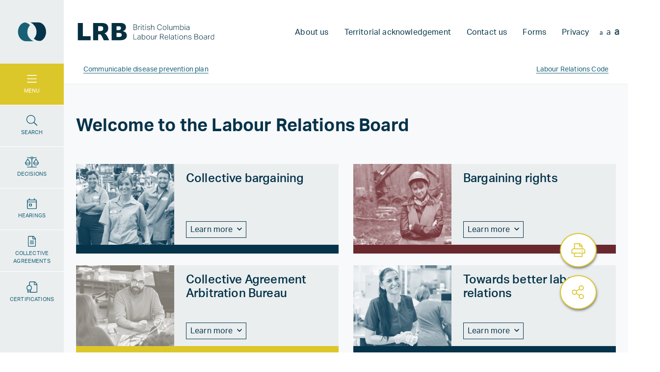

--- FILE ---
content_type: text/html; charset=UTF-8
request_url: https://www.lrb.bc.ca/?employer=&industries=All&order=rendered_entity&sort=asc&union=USW%208637
body_size: 29115
content:
<!DOCTYPE html>
<html lang="en" dir="ltr" prefix="content: http://purl.org/rss/1.0/modules/content/  dc: http://purl.org/dc/terms/  foaf: http://xmlns.com/foaf/0.1/  og: http://ogp.me/ns#  rdfs: http://www.w3.org/2000/01/rdf-schema#  schema: http://schema.org/  sioc: http://rdfs.org/sioc/ns#  sioct: http://rdfs.org/sioc/types#  skos: http://www.w3.org/2004/02/skos/core#  xsd: http://www.w3.org/2001/XMLSchema# ">
  <head>
    <meta charset="utf-8" />
<link rel="shortlink" href="https://www.lrb.bc.ca/" />
<link rel="canonical" href="https://www.lrb.bc.ca/" />
<meta property="og:type" content="website" />
<meta property="og:url" content="https://www.lrb.bc.ca/" />
<meta property="og:title" content="Welcome to the Labour Relations Board | Labour Relations Board of British Columbia" />
<meta property="og:description" content="The BC Labour Relations Board works with employers, employees, and unions on matters related to employment and labour relations in unionized workplaces. The Board is an independent organization that has authority under the Labour Relations Code to to deci" />
<meta property="og:image" content="https://www.lrb.bc.ca/files/2024-03/BCLRB-logo-1920x1080.png" />
<meta property="og:image:url" content="https://www.lrb.bc.ca/files/2024-03/BCLRB-logo-1920x1080.png" />
<meta property="og:image:secure_url" content="https://www.lrb.bc.ca/files/2024-03/BCLRB-logo-1920x1080.png" />
<meta name="Generator" content="Drupal 10 (https://www.drupal.org)" />
<meta name="MobileOptimized" content="width" />
<meta name="HandheldFriendly" content="true" />
<meta name="viewport" content="width=device-width, initial-scale=1, shrink-to-fit=no" />
<meta http-equiv="x-ua-compatible" content="ie=edge" />

    <title>Welcome to the Labour Relations Board | Labour Relations Board of British Columbia</title>
    <!-- Google Tag Manager -->
    <script>(function(w,d,s,l,i){w[l]=w[l]||[];w[l].push({'gtm.start':
    new Date().getTime(),event:'gtm.js'});var f=d.getElementsByTagName(s)[0],
    j=d.createElement(s),dl=l!='dataLayer'?'&l='+l:'';j.async=true;j.src=
    'https://www.googletagmanager.com/gtm.js?id='+i+dl;f.parentNode.insertBefore(j,f);
    })(window,document,'script','dataLayer','GTM-KKHXS6XB');</script>
    <!-- End Google Tag Manager -->

    <script>;(function(p,l,o,w,i,n,g){if(!p[i]){p.GlobalSnowplowNamespace=p.GlobalSnowplowNamespace||[];
    p.GlobalSnowplowNamespace.push(i);p[i]=function(){(p[i].q=p[i].q||[]).push(arguments)
    };p[i].q=p[i].q||[];n=l.createElement(o);g=l.getElementsByTagName(o)[0];n.async=1;
    n.src=w;g.parentNode.insertBefore(n,g)}}(window,document,"script","https://www2.gov.bc.ca/StaticWebResources/static/sp/sp-2-14-0.js","snowplow"));
var collector = 'spt.apps.gov.bc.ca';
window.snowplow('newTracker','rt',collector, {
    appId: "Snowplow_standalone",
    cookieLifetime: 86400 * 548,
    platform: 'web',
    post: true,
    forceSecureTracker: true,
    contexts: {
        webPage: true,
        performanceTiming: true
    }
});
window.snowplow('enableActivityTracking', 30, 30); // Ping every 30 seconds after 30 seconds
window.snowplow('enableLinkClickTracking');
window.snowplow('trackPageView');
// Change the 'Search term parameter' to what is being used on the site, generally it is q.
var searchParameter = 'search'
// This checks for the search parameter that was put in above along with an equal, for example q= or s=
if (window.location.search.indexOf(searchParameter + '=') > -1) {
  window.snowplow('trackSiteSearch',
      getUrlParamArray(searchParameter,'')
  );
}

function getUrlParamArray(param, defaultValue) {
    var vars = [];
    var parts = window.location.href.replace(/[?&]+([^=&]+)=([^&]*)/gi, function(m,key,value) {
        if ( key === param ) {
            vars.push(value);
        }
    });
    return vars;
}</script>

    <link rel="stylesheet" media="all" href="/files/css/css_xLkaUOCHTCDk8W005G_24sTR08GYObxzEnw8OFJVsxU.css?delta=0&amp;language=en&amp;theme=weaver&amp;include=[base64]" />
<link rel="stylesheet" media="all" href="/files/css/css_wPLmPXX6QeJ05W6c9PM9N9jUhKFFYSfuN5SPlC2cHmo.css?delta=1&amp;language=en&amp;theme=weaver&amp;include=[base64]" />
<link rel="stylesheet" media="print" href="/files/css/css_3C-2CtX7r9f5UxVB-afpL0smrERLxiMZuO5CJLsALTc.css?delta=2&amp;language=en&amp;theme=weaver&amp;include=[base64]" />
<link rel="stylesheet" media="all" href="/files/css/css_hILnRnFeMjL2RrfpLEJNvT6NBEBRh9KzvT-rciqcVw0.css?delta=3&amp;language=en&amp;theme=weaver&amp;include=[base64]" />
<link rel="stylesheet" media="all" href="https://use.typekit.net/dzz5bwj.css" />

    <script src="https://kit.fontawesome.com/0255df5d2d.js" defer crossorigin="anonymous" data-search-pseudo-elements></script>


    <meta name="theme-color" content="#ffffff">
    <link rel="icon" href="/themes/custom/weaver-lrb/images/favicons/LRB-logo-icon.svg">
    <link rel="mask-icon" href="/themes/custom/weaver-lrb/images/favicons/safari-pinned-tab.svg" color="#5bbad5">
    <link rel="apple-touch-icon" sizes="152x152" href="/themes/custom/weaver-lrb/images/favicons/apple-touch-icon.png">
    <link rel="alternate icon" type="image/png" sizes="32x32" href="/themes/custom/weaver-lrb/images/favicons/favicon-32x32.png">
    <link rel="manifest" href="/themes/custom/weaver-lrb/images/favicons/site.webmanifest" crossorigin="use-credentials">
    <meta name="msapplication-TileColor" content="#ffc40d">
    <meta name="theme-color" content="#ffffff">

  </head>
  <body class="layout-no-sidebars page-node-3568 path-frontpage node--type-wv-content-page">
  <!-- Google Tag Manager (noscript) -->
  <noscript><iframe src="https://www.googletagmanager.com/ns.html?id=GTM-KKHXS6XB"
  height="0" width="0" style="display:none;visibility:hidden"></iframe></noscript>
  <!-- End Google Tag Manager (noscript) -->
    <a href="#main-content" class="visually-hidden focusable skip-link bg-grey-lighter py-3 px-5 box-shadow" tabindex=1>
  <p class="h4 mb-3">
  	Skip to main content
  </p>
  <p class="font-weight-bold" aria-hidden="true">Available Keyboard Shortcuts:</p>
	<p>
		CTRL + ALT + M -> Open main menu<br/>
	  CTRL + ALT + S -> Open search<br/>
	  CTRL + F -> Open all expandable elements<br/>
	  CTRL + ALT + UP -> Scroll to top<br/>
	  CTRL + ALT + DOWN -> Scroll to bottom
  </p>
</a>    
      <div class="dialog-off-canvas-main-canvas" data-off-canvas-main-canvas>
    <div id="page-wrapper">
  <div id="page">
    <header id="header" class="header" role="banner" aria-label="Site header">

      <div id="side-menu">
	<div class="side-menu-inner text-center d-flex align-items-center flex-nowrap justify-content-between justify-content-sm-center d-lg-block">

		<div id="takeover-button" class="d-none d-lg-block">
			<a tabindex=0 data-target="takeover-menu" role="button" aria-expanded="false" aria-controls="takeover-menu" title="Click to view expanded navigation options" data-toggle="tooltip" data-placement="right">
				<span>
					<i class="fal fa-2x fa-fw fa-bars" id="bars-original"></i>
					<i class="fal fa-2x fa-fw fa-bars d-none" id="bars-icon"></i>
					<i class="fal fa-2x fa-fw fa-times d-none" id="close-icon"></i><br/>
					MENU
				</span>
			</a>
		</div>

    <div id="takeover-menu-cover"></div>

<div id="takeover-menu" class="bg-yellow" role="dialog" tabindex="-1" aria-labelledby="Side Menu" aria-hidden="true">

	<div class="inner p-5 text-left">  
  	

              <ul class="clearfix nav">
    
                <li class="nav-item menu-item--expanded">
                            
          <a href="/collective-bargaining" class="nav-link nav-link--collective-bargaining d-flex justify-content-between align-items-center d-lg-block" data-drupal-link-system-path="node/3944">            Collective Bargaining <i class="fal fa-chevron-down d-lg-none ml-2 ml-lg-0"></i>
          </a>
        
        
                                <ul class="menu">
    
                <li class="nav-item">
                          <a href="/collective-bargaining" class="mobile-only nav-link nav-link--collective-bargaining d-flex justify-content-between align-items-center d-lg-block" data-drupal-link-system-path="node/3944">Go to Collective bargaining</a>
        
        
              </li>
                <li class="nav-item">
                          <a href="/changes-terms-and-conditions-employment" class="nav-link nav-link--changes-terms-and-conditions-employment d-flex justify-content-between align-items-center d-lg-block" data-drupal-link-system-path="node/48542">Changes to terms and conditions of employment</a>
        
        
              </li>
                <li class="nav-item">
                          <a href="/duty-bargain-good-faith" class="nav-link nav-link--duty-bargain-good-faith d-flex justify-content-between align-items-center d-lg-block" data-drupal-link-system-path="node/48516">Duty to bargain in good faith</a>
        
        
              </li>
                <li class="nav-item">
                          <a href="/collective-bargaining-mediation" class="nav-link nav-link--collective-bargaining-mediation d-flex justify-content-between align-items-center d-lg-block" data-drupal-link-system-path="node/48544">Collective bargaining mediation</a>
        
        
              </li>
                <li class="nav-item">
                          <a href="/last-offer-votes" class="nav-link nav-link--last-offer-votes d-flex justify-content-between align-items-center d-lg-block" data-drupal-link-system-path="node/48565">Last offer votes</a>
        
        
              </li>
                <li class="nav-item">
                          <a href="/essential-services" class="nav-link nav-link--essential-services d-flex justify-content-between align-items-center d-lg-block" data-drupal-link-system-path="node/48545">Essential services</a>
        
        
              </li>
                <li class="nav-item">
                          <a href="/strikes-lockouts-picketing-and-replacement-workers" class="nav-link nav-link--strikes-lockouts-picketing-and-replacement-workers d-flex justify-content-between align-items-center d-lg-block" data-drupal-link-system-path="node/48552">Strikes, lockouts, picketing, and replacement workers</a>
        
        
              </li>
        </ul>
  
              </li>
                <li class="nav-item menu-item--expanded">
                            
          <a href="/bargaining-rights" class="nav-link nav-link--bargaining-rights d-flex justify-content-between align-items-center d-lg-block" data-drupal-link-system-path="node/48487">            Bargaining rights <i class="fal fa-chevron-down d-lg-none ml-2 ml-lg-0"></i>
          </a>
        
        
                                <ul class="menu">
    
                <li class="nav-item">
                          <a href="/bargaining-rights" class="mobile-only nav-link nav-link--bargaining-rights d-flex justify-content-between align-items-center d-lg-block" data-drupal-link-system-path="node/48487">Go to Bargaining rights</a>
        
        
              </li>
                <li class="nav-item">
                          <a href="/acquiring-bargaining-rights" class="nav-link nav-link--acquiring-bargaining-rights d-flex justify-content-between align-items-center d-lg-block" title="Learn more about acquiring bargaining rights in the workplace" data-drupal-link-system-path="node/60652">Acquiring bargaining rights</a>
        
        
              </li>
                <li class="nav-item">
                          <a href="/changes-bargaining-relationship" class="nav-link nav-link--changes-bargaining-relationship d-flex justify-content-between align-items-center d-lg-block" data-drupal-link-system-path="node/49504">Changes to the bargaining relationship</a>
        
        
              </li>
                <li class="nav-item">
                          <a href="/cancelling-unions-bargaining-rights" class="nav-link nav-link--cancelling-unions-bargaining-rights d-flex justify-content-between align-items-center d-lg-block" data-drupal-link-system-path="node/48349">Cancelling a union&#039;s bargaining rights</a>
        
        
              </li>
        </ul>
  
              </li>
                <li class="nav-item menu-item--expanded">
                            
          <a href="/collective-agreement-arbitration-bureau" class="nav-link nav-link--collective-agreement-arbitration-bureau d-flex justify-content-between align-items-center d-lg-block" data-drupal-link-system-path="node/48488">            Collective Agreement Arbitration Bureau <i class="fal fa-chevron-down d-lg-none ml-2 ml-lg-0"></i>
          </a>
        
        
                                <ul class="menu">
    
                <li class="nav-item">
                          <a href="/collective-agreement-arbitration-bureau" class="mobile-only nav-link nav-link--collective-agreement-arbitration-bureau d-flex justify-content-between align-items-center d-lg-block" data-drupal-link-system-path="node/48488">Go to Collective Agreement Arbitration Bureau</a>
        
        
              </li>
                <li class="nav-item">
                          <a href="/expedited-arbitration" class="nav-link nav-link--expedited-arbitration d-flex justify-content-between align-items-center d-lg-block" data-drupal-link-system-path="node/49542">Expedited arbitration</a>
        
        
              </li>
                <li class="nav-item">
                          <a href="/appointment-settlement-officer" class="nav-link nav-link--appointment-settlement-officer d-flex justify-content-between align-items-center d-lg-block" data-drupal-link-system-path="node/48517">Appointment of a settlement officer</a>
        
        
              </li>
                <li class="nav-item">
                          <a href="/appointment-arbitrator" class="nav-link nav-link--appointment-arbitrator d-flex justify-content-between align-items-center d-lg-block" data-drupal-link-system-path="node/49544">Appointment of an arbitrator</a>
        
        
              </li>
                <li class="nav-item">
                          <a href="/consensual-mediation-arbitration" class="nav-link nav-link--consensual-mediation-arbitration d-flex justify-content-between align-items-center d-lg-block" data-drupal-link-system-path="node/49552">Consensual mediation-arbitration</a>
        
        
              </li>
        </ul>
  
              </li>
                <li class="nav-item menu-item--expanded">
                            
          <a href="/towards-better-labour-relations" class="nav-link nav-link--towards-better-labour-relations d-flex justify-content-between align-items-center d-lg-block" data-drupal-link-system-path="node/48489">            Towards better labour relations <i class="fal fa-chevron-down d-lg-none ml-2 ml-lg-0"></i>
          </a>
        
        
                                <ul class="menu">
    
                <li class="nav-item">
                          <a href="/towards-better-labour-relations" class="mobile-only nav-link nav-link--towards-better-labour-relations d-flex justify-content-between align-items-center d-lg-block" data-drupal-link-system-path="node/48489">Go to Towards better labour relations</a>
        
        
              </li>
                <li class="nav-item">
                          <a href="/informal-dispute-resolution-and-fact-finding" class="nav-link nav-link--informal-dispute-resolution-and-fact-finding d-flex justify-content-between align-items-center d-lg-block" data-drupal-link-system-path="node/49565">Informal dispute resolution and fact-finding</a>
        
        
              </li>
                <li class="nav-item">
                          <a href="/joint-consultation-committee" class="nav-link nav-link--joint-consultation-committee d-flex justify-content-between align-items-center d-lg-block" data-drupal-link-system-path="node/49557">Joint consultation committee</a>
        
        
              </li>
                <li class="nav-item">
                          <a href="/labour-adjustment-plans" class="nav-link nav-link--labour-adjustment-plans d-flex justify-content-between align-items-center d-lg-block" data-drupal-link-system-path="node/49560">Labour adjustment plans</a>
        
        
              </li>
                <li class="nav-item">
                          <a href="/relationship-enhancement" class="nav-link nav-link--relationship-enhancement d-flex justify-content-between align-items-center d-lg-block" data-drupal-link-system-path="node/49559">Relationship enhancement</a>
        
        
              </li>
        </ul>
  
              </li>
                <li class="nav-item menu-item--expanded">
                            
          <a href="/unfair-labour-practices" class="nav-link nav-link--unfair-labour-practices d-flex justify-content-between align-items-center d-lg-block" data-drupal-link-system-path="node/48366">            Unfair labour practices <i class="fal fa-chevron-down d-lg-none ml-2 ml-lg-0"></i>
          </a>
        
        
                                <ul class="menu">
    
                <li class="nav-item">
                          <a href="/unfair-labour-practices" class="mobile-only nav-link nav-link--unfair-labour-practices d-flex justify-content-between align-items-center d-lg-block" data-drupal-link-system-path="node/48366">Go to Unfair labour practices</a>
        
        
              </li>
                <li class="nav-item">
                          <a href="/unfair-labour-practices#conduct" class="nav-link nav-link--unfair-labour-practicesconduct d-flex justify-content-between align-items-center d-lg-block" data-drupal-link-system-path="node/48366">Prohibited employer conduct</a>
        
        
              </li>
                <li class="nav-item">
                          <a href="/unfair-labour-practices#conduct" class="nav-link nav-link--unfair-labour-practicesconduct d-flex justify-content-between align-items-center d-lg-block" data-drupal-link-system-path="node/48366">Prohibited union conduct</a>
        
        
              </li>
                <li class="nav-item">
                          <a href="/unfair-labour-practices#conduct" class="nav-link nav-link--unfair-labour-practicesconduct d-flex justify-content-between align-items-center d-lg-block" data-drupal-link-system-path="node/48366">Prohibition on coercion and intimidation</a>
        
        
              </li>
                <li class="nav-item">
                          <a href="/unfair-labour-practices#conduct" class="nav-link nav-link--unfair-labour-practicesconduct d-flex justify-content-between align-items-center d-lg-block" data-drupal-link-system-path="node/48366">Retaliation for exercising employee rights</a>
        
        
              </li>
                <li class="nav-item">
                          <a href="/unfair-labour-practices#conduct" class="nav-link nav-link--unfair-labour-practicesconduct d-flex justify-content-between align-items-center d-lg-block" data-drupal-link-system-path="node/48366">The duty to bargain in good faith</a>
        
        
              </li>
        </ul>
  
              </li>
                <li class="nav-item menu-item--expanded">
                            
          <a href="/bargaining-agent-administration" class="nav-link nav-link--bargaining-agent-administration d-flex justify-content-between align-items-center d-lg-block" data-drupal-link-system-path="node/48492">            Bargaining agent administration <i class="fal fa-chevron-down d-lg-none ml-2 ml-lg-0"></i>
          </a>
        
        
                                <ul class="menu">
    
                <li class="nav-item">
                          <a href="/bargaining-agent-administration" class="mobile-only nav-link nav-link--bargaining-agent-administration d-flex justify-content-between align-items-center d-lg-block" data-drupal-link-system-path="node/48492">Go to Bargaining agent administration</a>
        
        
              </li>
                <li class="nav-item">
                          <a href="/bargaining-agent-administration#AboutUNRep" class="nav-link nav-link--bargaining-agent-administrationaboutunrep d-flex justify-content-between align-items-center d-lg-block" data-drupal-link-system-path="node/48492">About union representation</a>
        
        
              </li>
                <li class="nav-item">
                          <a href="/financial-statements" class="nav-link nav-link--financial-statements d-flex justify-content-between align-items-center d-lg-block" data-drupal-link-system-path="node/49566">Financial statements</a>
        
        
              </li>
                <li class="nav-item">
                          <a href="/religious-exemption" class="nav-link nav-link--religious-exemption d-flex justify-content-between align-items-center d-lg-block" data-drupal-link-system-path="node/49522">Religious exemption</a>
        
        
              </li>
        </ul>
  
              </li>
                <li class="nav-item menu-item--expanded">
                            
          <a href="/policies-procedures-and-guides" class="nav-link nav-link--policies-procedures-and-guides d-flex justify-content-between align-items-center d-lg-block" data-drupal-link-system-path="node/48563">            Policies, procedures and guides <i class="fal fa-chevron-down d-lg-none ml-2 ml-lg-0"></i>
          </a>
        
        
                                <ul class="menu">
    
                <li class="nav-item">
                          <a href="/policies-procedures-and-guides" class="mobile-only nav-link nav-link--policies-procedures-and-guides d-flex justify-content-between align-items-center d-lg-block" data-drupal-link-system-path="node/48563">Go to Policies, procedures and guides</a>
        
        
              </li>
                <li class="nav-item">
                          <a href="/rules" class="nav-link nav-link--rules d-flex justify-content-between align-items-center d-lg-block" data-drupal-link-system-path="node/48502">Labour Relations Board Rules</a>
        
        
              </li>
                <li class="nav-item">
                          <a href="/how-does-board-process-applications" class="nav-link nav-link--how-does-board-process-applications d-flex justify-content-between align-items-center d-lg-block" data-drupal-link-system-path="node/49929">How does the Board process applications?</a>
        
        
              </li>
                <li class="nav-item">
                          <a href="/when-will-board-not-proceed-application" class="nav-link nav-link--when-will-board-not-proceed-application d-flex justify-content-between align-items-center d-lg-block" data-drupal-link-system-path="node/49541">When will the Board not proceed with an application?</a>
        
        
              </li>
                <li class="nav-item">
                          <a href="/self-represented-litigants" class="nav-link nav-link--self-represented-litigants d-flex justify-content-between align-items-center d-lg-block" data-drupal-link-system-path="node/49587">Self-represented litigants</a>
        
        
              </li>
                <li class="nav-item">
                          <a href="/privacy" class="nav-link nav-link--privacy d-flex justify-content-between align-items-center d-lg-block" title="Privacy policy" data-drupal-link-system-path="node/58">Privacy Policy</a>
        
        
              </li>
        </ul>
  
              </li>
                <li class="nav-item menu-item--expanded">
                            
          <a href="/about-labour-relations-board" class="nav-link nav-link--about-labour-relations-board d-flex justify-content-between align-items-center d-lg-block" data-drupal-link-system-path="node/49535">            About the Labour Relations Board <i class="fal fa-chevron-down d-lg-none ml-2 ml-lg-0"></i>
          </a>
        
        
                                <ul class="menu">
    
                <li class="nav-item">
                          <a href="/about-labour-relations-board" class="mobile-only nav-link nav-link--about-labour-relations-board d-flex justify-content-between align-items-center d-lg-block" data-drupal-link-system-path="node/49535">Go to About the LRB</a>
        
        
              </li>
                <li class="nav-item">
                          <a href="/reports" class="nav-link nav-link--reports d-flex justify-content-between align-items-center d-lg-block" data-drupal-link-system-path="node/49664">Reports and inquiries</a>
        
        
              </li>
                <li class="nav-item">
                          <a href="/contact-us" class="nav-link nav-link--contact-us d-flex justify-content-between align-items-center d-lg-block" data-drupal-link-system-path="node/3942">Contact us</a>
        
        
              </li>
                <li class="nav-item">
                          <a href="/careers" class="nav-link nav-link--careers d-flex justify-content-between align-items-center d-lg-block" data-drupal-link-system-path="node/74699">Careers</a>
        
        
              </li>
        </ul>
  
              </li>
                <li class="nav-item">
                          <a href="/contact-us" class="mobile-only d-block d-md-none nav-link mobile-onlyd-block d-md-none nav-link--contact-us d-flex justify-content-between align-items-center d-lg-block" data-drupal-link-system-path="node/3942">Contact us</a>
        
        
              </li>
        </ul>
  


  </div>
</div>
		<div id="search-button">
 			<a href="/search" tabindex=0 data-target="takeover-search" role="button" aria-expanded="false" aria-controls="takeover-search" title="Click to view all search options" data-toggle="tooltip" data-placement="right">
				<span>
					<i class="fal fa-2x fa-fw fa-search" id="search-original"></i>
					<i class="fal fa-2x fa-fw fa-search d-none" id="search-icon"></i>
					<i class="fal fa-2x fa-fw fa-times d-none" id="close-icon"></i><br/>
					SEARCH
				</span>
			</a>
		</div>

    <div id="takeover-search-cover"></div>

<div id="takeover-search" class="bg-blue" role="dialog" tabindex="-1" aria-labelledby="Search Area" aria-hidden="true">

	<div class="container inner p-5 text-left">  
  	<div class="row">
			
			<div class="col-md-8 text-white">
				<a class="d-block d-lg-none link-white text-right" tabindex="0" data-target="takeover-search" role="button" aria-expanded="false" aria-controls="takeover-search"><i class="fal fa-times fa-2x"></i></a>

				<h3>Site Search</h3>
				
<form class="views-exposed-form bef-exposed-form takeover-search-form" data-drupal-selector="views-exposed-form-lrb-site-search-solr-page-1" action="/search" method="get" id="views-exposed-form-lrb-site-search-solr-page-1" accept-charset="UTF-8">
  	<div class="form-row my-5 d-md-flex justify-content-md-between align-items-md-end flex-wrap">

  <fieldset data-drupal-selector="edit-left" id="edit-left" class="js-form-item form-item js-form-wrapper form-wrapper">
      <legend>
    <span class="fieldset-legend"></span>
  </legend>
  <div class="fieldset-wrapper">
                






  <div class="form-item js-form-item js-form-type-search-api-autocomplete form-type-search-api-autocomplete js-form-item-search form-item-search">
          <label for="edit-search">Keyword search</label>
                    <input data-drupal-selector="edit-search" data-search-api-autocomplete-search="lrb_site_search_solr" class="form-autocomplete form-control" data-autocomplete-path="/search_api_autocomplete/lrb_site_search_solr?display=page_1&amp;&amp;filter=search" type="text" id="edit-search" name="search" value="" size="30" maxlength="128" />

                      </div>
<div data-drupal-selector="edit-actions" class="form-actions js-form-wrapper form-wrapper mb-3" id="edit-actions"><button class="btn btn-wide button js-form-submit form-submit btn-primary" data-drupal-selector="edit-submit-lrb-site-search-solr" type="submit" id="edit-submit-lrb-site-search-solr" value="Search">Search</button>
</div>

          </div>
</fieldset>
<div class="fieldgroup checkboxes-wrapper d-flex justify-content-around align-items-start"><fieldset data-drupal-selector="edit-type" id="edit-type--wrapper" class="fieldgroup form-composite js-form-item form-item js-form-wrapper form-wrapper">
      <legend>
    <span class="fieldset-legend">Filter by page type</span>
  </legend>
  <div class="fieldset-wrapper">
                <div id="edit-type" class="checkbox"><div class="form-checkboxes bef-checkboxes">
                  


      



  <div class="form-item js-form-item js-form-type-checkbox form-type-checkbox checkbox form-check form-switch mb-3 js-form-item-type-lrb-hearings form-item-type-lrb-hearings">
                      <input data-drupal-selector="edit-type-lrb-hearings" type="checkbox" id="edit-type-lrb-hearings" name="type[lrb_hearings]" value="lrb_hearings" class="form-checkbox form-check-input">
              <label  class="form-check-label" for="edit-type-lrb-hearings">
        Hearings and mediations
      </label>
                  </div>

                    


      



  <div class="form-item js-form-item js-form-type-checkbox form-type-checkbox checkbox form-check form-switch mb-3 js-form-item-type-lrb-topic form-item-type-lrb-topic">
                      <input data-drupal-selector="edit-type-lrb-topic" type="checkbox" id="edit-type-lrb-topic" name="type[lrb_topic]" value="lrb_topic" class="form-checkbox form-check-input">
              <label  class="form-check-label" for="edit-type-lrb-topic">
        Topic page
      </label>
                  </div>

                    


      



  <div class="form-item js-form-item js-form-type-checkbox form-type-checkbox checkbox form-check form-switch mb-3 js-form-item-type-weaver-news form-item-type-weaver-news">
                      <input data-drupal-selector="edit-type-weaver-news" type="checkbox" id="edit-type-weaver-news" name="type[weaver_news]" value="weaver_news" class="form-checkbox form-check-input">
              <label  class="form-check-label" for="edit-type-weaver-news">
        News
      </label>
                  </div>

                    


      



  <div class="form-item js-form-item js-form-type-checkbox form-type-checkbox checkbox form-check form-switch mb-3 js-form-item-type-wv-content-page form-item-type-wv-content-page">
                      <input data-drupal-selector="edit-type-wv-content-page" type="checkbox" id="edit-type-wv-content-page" name="type[wv_content_page]" value="wv_content_page" class="form-checkbox form-check-input">
              <label  class="form-check-label" for="edit-type-wv-content-page">
        General information
      </label>
                  </div>

      </div>
</div>

          </div>
</fieldset>
<fieldset data-drupal-selector="edit-media" id="edit-media--wrapper" class="fieldgroup form-composite js-form-item form-item js-form-wrapper form-wrapper">
      <legend>
    <span class="fieldset-legend">Filter by document type</span>
  </legend>
  <div class="fieldset-wrapper">
                <div id="edit-media" class="checkbox"><div class="form-checkboxes bef-checkboxes">
                  


      



  <div class="form-item js-form-item js-form-type-checkbox form-type-checkbox checkbox form-check form-switch mb-3 js-form-item-media-lrb-collective-agreement form-item-media-lrb-collective-agreement">
                      <input data-drupal-selector="edit-media-lrb-collective-agreement" type="checkbox" id="edit-media-lrb-collective-agreement" name="media[lrb_collective_agreement]" value="lrb_collective_agreement" class="form-checkbox form-check-input">
              <label  class="form-check-label" for="edit-media-lrb-collective-agreement">
        Collective agreement
      </label>
                  </div>

                    


      



  <div class="form-item js-form-item js-form-type-checkbox form-type-checkbox checkbox form-check form-switch mb-3 js-form-item-media-lrb-decision form-item-media-lrb-decision">
                      <input data-drupal-selector="edit-media-lrb-decision" type="checkbox" id="edit-media-lrb-decision" name="media[lrb_decision]" value="lrb_decision" class="form-checkbox form-check-input">
              <label  class="form-check-label" for="edit-media-lrb-decision">
        Decision
      </label>
                  </div>

                    


      



  <div class="form-item js-form-item js-form-type-checkbox form-type-checkbox checkbox form-check form-switch mb-3 js-form-item-media-lrb-reports form-item-media-lrb-reports">
                      <input data-drupal-selector="edit-media-lrb-reports" type="checkbox" id="edit-media-lrb-reports" name="media[lrb_reports]" value="lrb_reports" class="form-checkbox form-check-input">
              <label  class="form-check-label" for="edit-media-lrb-reports">
        Report
      </label>
                  </div>

      </div>
</div>

          </div>
</fieldset>
</div>
</div>

</form>

			</div>
  	
  	</div>
  </div>
</div>
					<div class="side-menu-button">
				<a href="/decisions" data-toggle="tooltip" data-placement="right" title="Click here to view or search decisions">
					<span>
						<i class="fal fa-2x fa-balance-scale"></i><br/>
						DECISIONS
					</span>
				</a>
			</div>
					<div class="side-menu-button">
				<a href="/hearings" data-toggle="tooltip" data-placement="right" title="Click here to view the upcoming hearings schedule">
					<span>
						<i class="fal fa-2x fa-calendar-day"></i><br/>
						HEARINGS
					</span>
				</a>
			</div>
					<div class="side-menu-button">
				<a href="/collective-agreements" data-toggle="tooltip" data-placement="right" title="Cick here to browse and search collective agreements">
					<span>
						<i class="fal fa-2x fa-file-alt"></i><br/>
						COLLECTIVE AGREEMENTS
					</span>
				</a>
			</div>
					<div class="side-menu-button">
				<a href="/certifications" data-toggle="tooltip" data-placement="right" title="Cick here to browse and search Certfications">
					<span>
						<i class="fal fa-2x fa-file-certificate"></i><br/>
						CERTIFICATIONS
					</span>
				</a>
			</div>
					
	</div>
</div>

              <nav class="navbar fixed-top navbar-expand-lg p-0" id="navbar-main" data-toggle="affix">
          <div class="navbar-logo-icon text-center d-flex align-items-center">
            <a href="/" title="Home Page" tabindex="-1">
              <svg role="image" xmlns="http://www.w3.org/2000/svg" width="0.7222in" height="0.5833in" viewBox="0 0 52 42"><defs><style>.a{fill:#256284;}.b{fill:#074051;}</style></defs><path class="a" d="M24.7037,31.1115l.0027-.001a13.8845,13.8845,0,0,1-3.6571-10.0138A16.391,16.391,0,0,1,25.1109,10.78a13.6893,13.6893,0,0,0-8.1358-4.1528c-5.8163.9973-10.292,7.0833-10.2922,14.4458h.0182C6.83,28.9959,12.1372,35.3715,18.67,35.3715c.1038,0,.2063-.0064.3094-.01l11.54.058A14.1023,14.1023,0,0,1,24.7037,31.1115Z"/><path class="b" d="M33.6946,6.4812l-11.86.0595a15.6636,15.6636,0,0,1,6.0834,5.02l-.0048.001a15.4005,15.4005,0,0,1,3.1587,9.5A14.5634,14.5634,0,0,1,26.9951,31.42a12.7949,12.7949,0,0,0,11.0262,3.26c4.4746-2.1143,7.6486-7.4068,7.6486-13.6061C45.67,13.0147,40.3086,6.4812,33.6946,6.4812Z"/></svg>
              <div class="no-svg-fallback">
                <img src="/themes/custom/weaver-lrb/images/logo-icon.png" />
              </div>
            </a>
          </div>

                      <div class="container-fluid d-flex flex-nowrap align-items-center">
          
            <div class="navbar-logo-text">
              <a href="/" title="Home Page">
                <svg aria-labelledBy="logo-title" xmlns="http://www.w3.org/2000/svg" width="3.1667in" height="0.5833in" viewBox="0 0 228 42" role="image"><defs><style>.a{fill:#053040;}</style></defs>
<title id="logo-title">Logo for Labour Relations Board of British Columbia</title>
<path class="a" d="M95.1924,9.8379h2.626a5.1453,5.1453,0,0,1,1.4218.1626,2.3117,2.3117,0,0,1,.877.4473,1.4715,1.4715,0,0,1,.4473.6562,2.5,2.5,0,0,1,.123.79,1.8459,1.8459,0,0,1-1.2666,1.8472,2.7953,2.7953,0,0,1,.7373.3657,1.9477,1.9477,0,0,1,.4766.4825,1.79,1.79,0,0,1,.2558.5747,2.63,2.63,0,0,1,.0752.6215,2.73,2.73,0,0,1-.1513.918,1.8208,1.8208,0,0,1-.4991.749,2.4075,2.4075,0,0,1-.9062.5,4.5044,4.5044,0,0,1-1.37.18H95.1924Zm2.7295,3.6362a2.549,2.549,0,0,0,1.5742-.3891,1.3829,1.3829,0,0,0,.4941-1.1558,1.286,1.286,0,0,0-.4941-1.1211,3.0317,3.0317,0,0,0-1.7012-.3545H95.8887v3.0205Zm.0937,4.0308a4.2042,4.2042,0,0,0,1.086-.1162,1.7134,1.7134,0,0,0,.6738-.3311,1.1334,1.1334,0,0,0,.3476-.5224,2.236,2.236,0,0,0,.1-.6914,1.6117,1.6117,0,0,0-.5118-1.29,2.5262,2.5262,0,0,0-1.6611-.4414H95.8887v3.3921Z"/>
<path class="a" d="M102.5332,12.15h.6738v.9756a2.7522,2.7522,0,0,1,.8252-.79,1.893,1.893,0,0,1,.9873-.2788c.086,0,.1641.002.2383.0059a1.8854,1.8854,0,0,1,.2383.0293l-.0811.6387a2.3771,2.3771,0,0,0-.3838-.0347,1.84,1.84,0,0,0-.6152.11,1.6594,1.6594,0,0,0-.5928.3774,1.9175,1.9175,0,0,0-.4414.5635,1.6608,1.6608,0,0,0-.1748.7841v3.6011h-.6738Z"/>
<path class="a" d="M106.67,9.8379h.7656v1.0107H106.67Zm.0459,2.312h.6738v5.9824h-.6738Z"/>
<path class="a" d="M109.62,12.7075h-.9287V12.15h.9287V10.5h.6738v1.65H111.99v.5576h-1.6963v3.9146a1.4146,1.4146,0,0,0,.1866.75.6954.6954,0,0,0,.65.3076,2.3757,2.3757,0,0,0,.5107-.0464,3.1516,3.1516,0,0,0,.3721-.1045l.1386.5459a2.6964,2.6964,0,0,1-1.08.1861,1.554,1.554,0,0,1-.8008-.1744,1.1216,1.1216,0,0,1-.4365-.4589,1.7847,1.7847,0,0,1-.18-.6563q-.0353-.372-.0352-.7783Z"/>
<path class="a" d="M113.3379,9.8379h.7656v1.0107h-.7656Zm.0459,2.312h.6738v5.9824h-.6738Z"/>
<path class="a" d="M116.3105,16.4712a1.3892,1.3892,0,0,0,.5928.9873,2.5044,2.5044,0,0,0,1.3242.29,1.8339,1.8339,0,0,0,1.2315-.3252,1.05,1.05,0,0,0,.36-.8134,1.5883,1.5883,0,0,0-.0459-.3892.8086.8086,0,0,0-.1806-.3311,1.036,1.036,0,0,0-.3838-.2553,3.0634,3.0634,0,0,0-.6445-.1744l-.7315-.1162a6.9143,6.9143,0,0,1-.8545-.1972,2.1284,2.1284,0,0,1-.6387-.3081,1.2312,1.2312,0,0,1-.3945-.4761,1.64,1.64,0,0,1-.1338-.7031,1.4576,1.4576,0,0,1,.1748-.7144,1.5675,1.5675,0,0,1,.4756-.5342,2.304,2.304,0,0,1,.7139-.331,3.264,3.264,0,0,1,.8887-.1162,3.6836,3.6836,0,0,1,1.0293.122,1.9569,1.9569,0,0,1,.6738.3311,1.5339,1.5339,0,0,1,.4062.4878,2.8342,2.8342,0,0,1,.2266.5923l-.6162.1279a2.4972,2.4972,0,0,0-.2149-.47,1.1167,1.1167,0,0,0-.3076-.3369,1.3455,1.3455,0,0,0-.4648-.2036,3.5062,3.5062,0,0,0-1.4746.0175,1.4254,1.4254,0,0,0-.5059.2383.8663.8663,0,0,0-.2734.3482,1.07,1.07,0,0,0-.0811.4067,1.4441,1.4441,0,0,0,.0459.3774.6264.6264,0,0,0,.1865.2964,1.1743,1.1743,0,0,0,.39.2207,3.7251,3.7251,0,0,0,.6562.1626l.918.1509a2.8873,2.8873,0,0,1,1.4043.5635,1.5293,1.5293,0,0,1,.4648,1.2256,1.5577,1.5577,0,0,1-.1445.6621,1.4945,1.4945,0,0,1-.43.5405,2.1617,2.1617,0,0,1-.7148.36,3.3379,3.3379,0,0,1-.9873.1338,4.5448,4.5448,0,0,1-1.0049-.1045,2.4138,2.4138,0,0,1-.7959-.3257,1.7467,1.7467,0,0,1-.5459-.5689,2.0023,2.0023,0,0,1-.2559-.8481Z"/>
<path class="a" d="M122.1543,9.8379h.6738v3.2876a3.1214,3.1214,0,0,1,1.0391-.8887,2.6327,2.6327,0,0,1,1.18-.2729,1.8811,1.8811,0,0,1,1.51.5693,2.4086,2.4086,0,0,1,.4883,1.6147v3.9844h-.6738V14.3335a2.1534,2.1534,0,0,0-.3369-1.353,1.3032,1.3032,0,0,0-1.0694-.4126,2.26,2.26,0,0,0-.7373.1338,1.9669,1.9669,0,0,0-.7021.4238,2.2985,2.2985,0,0,0-.5234.6216,1.8428,1.8428,0,0,0-.1739.8769v3.5083h-.6738Z"/>
<path class="a" d="M138.4756,15.4722a3.9827,3.9827,0,0,1-.3194,1.1382,2.8439,2.8439,0,0,1-.6445.9062,2.9476,2.9476,0,0,1-.9883.604,4.1421,4.1421,0,0,1-2.8281-.0581,3.09,3.09,0,0,1-1.15-.8306,3.9227,3.9227,0,0,1-.749-1.3589,5.919,5.919,0,0,1-.2666-1.8647,5.62,5.62,0,0,1,.29-1.8877,4.0612,4.0612,0,0,1,.7842-1.3706,3.2876,3.2876,0,0,1,1.15-.8364,3.4758,3.4758,0,0,1,1.3994-.2847,3.85,3.85,0,0,1,1.3018.1973,2.6475,2.6475,0,0,1,.9228.5517,2.807,2.807,0,0,1,.61.8423,5.5184,5.5184,0,0,1,.3711,1.0571l-.6739.1514a4.96,4.96,0,0,0-.3193-.918,2.2467,2.2467,0,0,0-.4873-.6855,2.0349,2.0349,0,0,0-.7148-.43,2.9906,2.9906,0,0,0-1.0108-.1509,2.5939,2.5939,0,0,0-1.22.2788,2.6417,2.6417,0,0,0-.9063.7784,3.64,3.64,0,0,0-.5683,1.185,5.355,5.355,0,0,0-.1983,1.4986,5.489,5.489,0,0,0,.1924,1.5043,3.6277,3.6277,0,0,0,.5567,1.1788,2.5088,2.5088,0,0,0,.9121.7724,2.7688,2.7688,0,0,0,1.2549.2735,3.3041,3.3041,0,0,0,1.1318-.1685,2,2,0,0,0,.7559-.4707,2.2112,2.2112,0,0,0,.4648-.7144,4.3144,4.3144,0,0,0,.25-.8886Z"/>
<path class="a" d="M142.7617,18.3184a2.9807,2.9807,0,0,1-1.1787-.2207,2.348,2.348,0,0,1-.8721-.6333,2.88,2.88,0,0,1-.5449-.9932,4.1348,4.1348,0,0,1-.1914-1.3013,4.0318,4.0318,0,0,1,.2031-1.3242,2.97,2.97,0,0,1,.5684-1.0107,2.4751,2.4751,0,0,1,.8887-.6446,2.9325,2.9325,0,0,1,1.1738-.2265,2.9986,2.9986,0,0,1,1.1738.2207,2.3919,2.3919,0,0,1,.8828.6333,2.84,2.84,0,0,1,.5508.9931,4.0659,4.0659,0,0,1,.1914,1.29,4.1684,4.1684,0,0,1-.1972,1.3242,2.9524,2.9524,0,0,1-.5625,1.0161,2.435,2.435,0,0,1-.8946.6509A3.0044,3.0044,0,0,1,142.7617,18.3184Zm.0235-.5811a2.0975,2.0975,0,0,0,.9648-.2031,1.8475,1.8475,0,0,0,.65-.5518,2.3029,2.3029,0,0,0,.3711-.8247,4.3293,4.3293,0,0,0,.1162-1.0342,4.1515,4.1515,0,0,0-.1162-1.0048A2.3052,2.3052,0,0,0,144.4,13.3a1.8475,1.8475,0,0,0-.65-.5518,2.374,2.374,0,0,0-1.9238,0,1.7817,1.7817,0,0,0-.65.5518,2.3673,2.3673,0,0,0-.3653.8189,4.2034,4.2034,0,0,0-.1162,1.0166,4.2734,4.2734,0,0,0,.1162,1.0224,2.3645,2.3645,0,0,0,.3653.8247,1.7817,1.7817,0,0,0,.65.5518A2.1063,2.1063,0,0,0,142.7852,17.7373Z"/>
<path class="a" d="M147.3164,9.8379h.6738v8.2944h-.6738Z"/>
<path class="a" d="M149.8594,12.15h.6738v3.7983a2.3754,2.3754,0,0,0,.2969,1.3536,1.1648,1.1648,0,0,0,1.0156.4126,1.9883,1.9883,0,0,0,.7207-.14,2.3666,2.3666,0,0,0,.6856-.418,2.4091,2.4091,0,0,0,.5117-.6215,1.8575,1.8575,0,0,0,.1738-.8775V12.15h.6738v5.9824h-.6738v-.9756a2.7492,2.7492,0,0,1-2.1719,1.1617,1.7616,1.7616,0,0,1-1.4648-.5577,2.5785,2.5785,0,0,1-.4414-1.6264Z"/>
<path class="a" d="M156.47,12.15h.6739v.9873a3.1917,3.1917,0,0,1,.9462-.8828,2.0429,2.0429,0,0,1,1.0293-.29,1.6386,1.6386,0,0,1,1.7071,1.1733,3.0061,3.0061,0,0,1,.9531-.8657,2.3459,2.3459,0,0,1,1.1728-.3076,1.8734,1.8734,0,0,1,1.3477.4648,1.9744,1.9744,0,0,1,.4873,1.4868v4.2168h-.6738V14.1592a3.2691,3.2691,0,0,0-.0752-.7666,1.1892,1.1892,0,0,0-.2324-.4878.8307.8307,0,0,0-.39-.2612,1.7627,1.7627,0,0,0-.5449-.0757,2.25,2.25,0,0,0-.61.0986,1.7677,1.7677,0,0,0-.6562.3662,1.8387,1.8387,0,0,0-.459.5342,1.4434,1.4434,0,0,0-.18.7319v3.8335h-.6738V14.1709a1.9658,1.9658,0,0,0-.3018-1.2373,1.1237,1.1237,0,0,0-.9179-.3657,1.52,1.52,0,0,0-.6563.145,2.6379,2.6379,0,0,0-.61.4126c-.0694.062-.1455.1357-.2266.2207a1.36,1.36,0,0,0-.2148.3022,2.0235,2.0235,0,0,0-.1573.4063,2.0509,2.0509,0,0,0-.0634.5347v3.5429H156.47Z"/>
<path class="a" d="M166.6113,9.8379h.6739v3.206a3.2221,3.2221,0,0,1,.8945-.7954,2.3083,2.3083,0,0,1,1.1846-.2846,2.563,2.563,0,0,1,1.1377.2382,2.2344,2.2344,0,0,1,.8085.6563,2.8568,2.8568,0,0,1,.4756.9873,4.6236,4.6236,0,0,1,.1573,1.2314,4.4939,4.4939,0,0,1-.1914,1.3648,3.0149,3.0149,0,0,1-.5411,1.0166,2.3091,2.3091,0,0,1-.8418.6392,2.6971,2.6971,0,0,1-1.1093.2207,2.5969,2.5969,0,0,1-1.0508-.2207,2.3455,2.3455,0,0,1-.9238-.7784v.813h-.6739Zm.65,5.5415a5.1061,5.1061,0,0,0,.041.6909,2.0592,2.0592,0,0,0,.1387.5288,1.6477,1.6477,0,0,0,.25.4121,2.5139,2.5139,0,0,0,.918.6333,2.0128,2.0128,0,0,0,.6386.0928,2.0942,2.0942,0,0,0,.79-.145,1.573,1.573,0,0,0,.6221-.459,2.3087,2.3087,0,0,0,.4121-.8188,4.3664,4.3664,0,0,0,.15-1.2256,3.8087,3.8087,0,0,0-.168-1.22,2.2745,2.2745,0,0,0-.4356-.7841,1.501,1.501,0,0,0-.6045-.4185,1.9422,1.9422,0,0,0-.6621-.1221,2.4092,2.4092,0,0,0-.65.0816,1.732,1.732,0,0,0-.581.3022,2.071,2.071,0,0,0-.6328.7608,2.6307,2.6307,0,0,0-.2266,1.1674Z"/>
<path class="a" d="M173.6045,9.8379h.7666v1.0107h-.7666Zm.0459,2.312h.6738v5.9824H173.65Z"/>
<path class="a" d="M180.0283,17.2842a2.883,2.883,0,0,1-.36.3662,2.4434,2.4434,0,0,1-.4766.3193,2.7,2.7,0,0,1-.5859.2207,2.8488,2.8488,0,0,1-.7032.0811,2.3545,2.3545,0,0,1-1.51-.4527,1.6185,1.6185,0,0,1-.57-1.3476,1.75,1.75,0,0,1,.2558-.9873,1.8087,1.8087,0,0,1,.68-.6045,3.1778,3.1778,0,0,1,.9649-.3076,9.4108,9.4108,0,0,1,1.1211-.11l1.1611-.0464v-.186a1.9841,1.9841,0,0,0-.3428-1.2895,1.5385,1.5385,0,0,0-1.2256-.4063,3.2337,3.2337,0,0,0-.7256.0693,1.5,1.5,0,0,0-.4941.2037,1.1,1.1,0,0,0-.3135.3134,1.4069,1.4069,0,0,0-.1748.4009l-.6152-.0928q.3252-1.464,2.3467-1.4638a3.2222,3.2222,0,0,1,1.0576.1508,1.6818,1.6818,0,0,1,.6914.4356,1.7028,1.7028,0,0,1,.3769.6973,3.5088,3.5088,0,0,1,.1162.9467v3.938h-.6738Zm-.0117-2.335-1.1035.0464a6.4964,6.4964,0,0,0-1.127.1221,2.22,2.22,0,0,0-.7314.2788,1.0534,1.0534,0,0,0-.4.4414,1.45,1.45,0,0,0-.1231.6216,1.2371,1.2371,0,0,0,.3086.8769,1.425,1.425,0,0,0,1.0743.3311,3.3644,3.3644,0,0,0,.7607-.0869,1.5212,1.5212,0,0,0,.6221-.2847,2.5187,2.5187,0,0,0,.3418-.29,1.28,1.28,0,0,0,.2207-.3076,1.2648,1.2648,0,0,0,.123-.3775,3.0987,3.0987,0,0,0,.0342-.4883Z"/>
<path class="a" d="M95.1924,24.3594H95.9v7.6318h4.5078l-.15.6621H95.1924Z"/>
<path class="a" d="M105.4844,31.8057a2.8664,2.8664,0,0,1-.3594.3662,2.5035,2.5035,0,0,1-.4766.3193,2.715,2.715,0,0,1-.5869.2207,2.87,2.87,0,0,1-.7021.0811,2.3577,2.3577,0,0,1-1.5108-.4532,1.6169,1.6169,0,0,1-.5693-1.3476,1.7511,1.7511,0,0,1,.2559-.9873,1.7935,1.7935,0,0,1,.68-.6045,3.192,3.192,0,0,1,.9639-.3076,9.5178,9.5178,0,0,1,1.1211-.11l1.1611-.0459V28.75a1.9836,1.9836,0,0,0-.3418-1.2891,1.538,1.538,0,0,0-1.2265-.4062,3.1944,3.1944,0,0,0-.7246.0693,1.4841,1.4841,0,0,0-.4942.2031,1.1054,1.1054,0,0,0-.3144.3135,1.3993,1.3993,0,0,0-.1739.4014l-.6152-.0928q.3252-1.4648,2.3457-1.4638a3.2186,3.2186,0,0,1,1.0576.15,1.6862,1.6862,0,0,1,.6914.4356,1.71,1.71,0,0,1,.378.6973,3.5613,3.5613,0,0,1,.1152.9472v3.9375h-.6738Zm-.0117-2.335-1.1036.0459a6.5055,6.5055,0,0,0-1.1269.1221,2.25,2.25,0,0,0-.7315.2793,1.0568,1.0568,0,0,0-.4.4414,1.461,1.461,0,0,0-.1221.6211,1.2361,1.2361,0,0,0,.3076.8769,1.4275,1.4275,0,0,0,1.0752.3311,3.3341,3.3341,0,0,0,.76-.0869,1.51,1.51,0,0,0,.622-.2842,2.4858,2.4858,0,0,0,.3428-.291,1.3343,1.3343,0,0,0,.2207-.3076,1.2684,1.2684,0,0,0,.1221-.377,3.1162,3.1162,0,0,0,.0342-.4883Z"/>
<path class="a" d="M108.0059,24.3594h.6738v3.206a3.2242,3.2242,0,0,1,.8945-.7959,2.3132,2.3132,0,0,1,1.1846-.2841,2.5558,2.5558,0,0,1,1.1377.2382,2.2245,2.2245,0,0,1,.8086.6563,2.8481,2.8481,0,0,1,.4756.9873,4.621,4.621,0,0,1,.1572,1.2314,4.4928,4.4928,0,0,1-.1914,1.3643,3.0052,3.0052,0,0,1-.541,1.0166,2.31,2.31,0,0,1-.8418.64,2.7041,2.7041,0,0,1-1.1094.2207,2.6039,2.6039,0,0,1-1.0508-.2207,2.3528,2.3528,0,0,1-.9238-.7783v.8125h-.6738Zm.65,5.541a5.0911,5.0911,0,0,0,.0411.6914,2.0566,2.0566,0,0,0,.1386.5283,1.6417,1.6417,0,0,0,.25.4121,2.5223,2.5223,0,0,0,.918.6338,2.0277,2.0277,0,0,0,.6387.0928,2.0942,2.0942,0,0,0,.79-.1455,1.5723,1.5723,0,0,0,.6221-.459,2.3058,2.3058,0,0,0,.4121-.8184,4.3676,4.3676,0,0,0,.15-1.2255,3.8087,3.8087,0,0,0-.168-1.22,2.2775,2.2775,0,0,0-.4355-.7842,1.5037,1.5037,0,0,0-.6045-.4189,1.9422,1.9422,0,0,0-.6621-.1221,2.3878,2.3878,0,0,0-.65.0821,1.7207,1.7207,0,0,0-.5811.3017,2.071,2.071,0,0,0-.6328.7608,2.633,2.633,0,0,0-.2266,1.1679Z"/>
<path class="a" d="M117.6133,32.84a2.9893,2.9893,0,0,1-1.18-.2207,2.3446,2.3446,0,0,1-.8711-.6337,2.9072,2.9072,0,0,1-.5469-.9932,4.1583,4.1583,0,0,1-.1914-1.3008,4.0808,4.0808,0,0,1,.2031-1.3242,2.9806,2.9806,0,0,1,.57-1.0108,2.4382,2.4382,0,0,1,.8886-.6445,2.9079,2.9079,0,0,1,1.1729-.2265,2.9776,2.9776,0,0,1,1.1728.2207,2.3825,2.3825,0,0,1,.8828.6328,2.8691,2.8691,0,0,1,.5528.9931,4.1288,4.1288,0,0,1,.1914,1.29,4.1984,4.1984,0,0,1-.1973,1.3242,2.99,2.99,0,0,1-.5644,1.0156,2.4207,2.4207,0,0,1-.8946.6514A2.9963,2.9963,0,0,1,117.6133,32.84Zm.0224-.581a2.0971,2.0971,0,0,0,.9639-.2031,1.83,1.83,0,0,0,.65-.5518,2.29,2.29,0,0,0,.3721-.8252,4.3749,4.3749,0,0,0,.1162-1.0342,4.2092,4.2092,0,0,0-.1162-1.0049,2.2872,2.2872,0,0,0-.3721-.8183,1.83,1.83,0,0,0-.65-.5518,2.3642,2.3642,0,0,0-1.9219,0,1.7672,1.7672,0,0,0-.65.5518,2.35,2.35,0,0,0-.3662.8183,4.261,4.261,0,0,0-.1162,1.0166,4.3221,4.3221,0,0,0,.1162,1.0225,2.3519,2.3519,0,0,0,.3662.8252,1.7672,1.7672,0,0,0,.65.5518A2.1058,2.1058,0,0,0,117.6357,32.2588Z"/>
<path class="a" d="M122.1074,26.6709h.6738V30.47a2.3778,2.3778,0,0,0,.2969,1.3535,1.166,1.166,0,0,0,1.0157.4122,1.9887,1.9887,0,0,0,.7207-.14,2.3661,2.3661,0,0,0,.6855-.418,2.3978,2.3978,0,0,0,.5117-.6211,1.8578,1.8578,0,0,0,.1738-.8779V26.6709h.6739v5.9824h-.6739v-.9756a2.75,2.75,0,0,1-2.1718,1.1621,1.7632,1.7632,0,0,1-1.4649-.5576,2.58,2.58,0,0,1-.4414-1.6269Z"/>
<path class="a" d="M128.7178,26.6709h.6738v.9756a2.7445,2.7445,0,0,1,.8252-.79,1.89,1.89,0,0,1,.9873-.2783q.1275,0,.2373.0059a1.8658,1.8658,0,0,1,.2383.0293l-.08.6387a2.3381,2.3381,0,0,0-.3848-.0352,1.855,1.855,0,0,0-.6152.11,1.6507,1.6507,0,0,0-.5918.378,1.8948,1.8948,0,0,0-.4414.5635,1.6475,1.6475,0,0,0-.1748.7841v3.6006h-.6738Z"/>
<path class="a" d="M135.8271,24.3594H138.43a4.5911,4.5911,0,0,1,1.4687.1972,2.4641,2.4641,0,0,1,.9063.5108,1.6269,1.6269,0,0,1,.4531.7207,2.8352,2.8352,0,0,1,.1221.8252,2.4566,2.4566,0,0,1-.3545,1.3467,2.1874,2.1874,0,0,1-1.1563.8486l1.7891,3.8447h-.8242l-1.6611-3.6826c-.1319.0156-.2667.0293-.4073.041-.1386.0117-.2861.0176-.4414.0176h-1.8008v3.624h-.6963Zm2.6944,4.042a3.7571,3.7571,0,0,0,1.041-.1211,1.6086,1.6086,0,0,0,.6563-.3545,1.2656,1.2656,0,0,0,.3417-.5576,2.5392,2.5392,0,0,0,.1-.7442,2.2013,2.2013,0,0,0-.1055-.7138,1.1015,1.1015,0,0,0-.3652-.5166,1.7616,1.7616,0,0,0-.6973-.3145,4.8386,4.8386,0,0,0-1.0977-.1045h-1.8711v3.4268Z"/>
<path class="a" d="M148.1289,31.085a2.036,2.036,0,0,1-.7432,1.2666,2.6753,2.6753,0,0,1-1.72.4882,2.502,2.502,0,0,1-2.0039-.831,3.3841,3.3841,0,0,1-.7139-2.2822,4.3639,4.3639,0,0,1,.2032-1.3946,2.9154,2.9154,0,0,1,.5693-1.0166,2.3873,2.3873,0,0,1,.8594-.6211,2.7538,2.7538,0,0,1,1.0859-.2089,2.8,2.8,0,0,1,1.1856.2265,2.145,2.145,0,0,1,.7949.6152,2.4623,2.4623,0,0,1,.4473.9239,4.5057,4.5057,0,0,1,.1406,1.1494v.4307h-4.6016a3.4432,3.4432,0,0,0,.1289.958,2.2761,2.2761,0,0,0,.3828.7783,1.8216,1.8216,0,0,0,.6387.5224,1.95,1.95,0,0,0,.8828.1924,2.881,2.881,0,0,0,.7676-.0879,1.4859,1.4859,0,0,0,.5225-.249,1.2779,1.2779,0,0,0,.331-.3779,2.0137,2.0137,0,0,0,.1914-.4824Zm-.5918-1.835a3.5579,3.5579,0,0,0-.1055-.8945,1.9922,1.9922,0,0,0-.3242-.7032,1.47,1.47,0,0,0-.582-.4589,2.07,2.07,0,0,0-.8594-.1622,1.8394,1.8394,0,0,0-1.3935.5459,2.7271,2.7271,0,0,0-.628,1.6729Z"/>
<path class="a" d="M149.9062,24.3594h.6739v8.2939h-.6739Z"/>
<path class="a" d="M156.2832,31.8057a2.8664,2.8664,0,0,1-.3594.3662,2.5059,2.5059,0,0,1-.4765.3193,2.7189,2.7189,0,0,1-.5869.2207,2.87,2.87,0,0,1-.7022.0811,2.3574,2.3574,0,0,1-1.5107-.4532,1.6166,1.6166,0,0,1-.5694-1.3476,1.7519,1.7519,0,0,1,.2559-.9873,1.7938,1.7938,0,0,1,.68-.6045,3.19,3.19,0,0,1,.9638-.3076,9.5178,9.5178,0,0,1,1.1211-.11l1.1612-.0459V28.75a1.9842,1.9842,0,0,0-.3418-1.2891,1.5383,1.5383,0,0,0-1.2266-.4062,3.195,3.195,0,0,0-.7246.0693,1.4835,1.4835,0,0,0-.4941.2031,1.1046,1.1046,0,0,0-.3145.3135,1.3992,1.3992,0,0,0-.1738.4014l-.6153-.0928q.3252-1.4648,2.3457-1.4638a3.22,3.22,0,0,1,1.0577.15,1.6869,1.6869,0,0,1,.6914.4356,1.71,1.71,0,0,1,.3779.6973,3.5573,3.5573,0,0,1,.1152.9472v3.9375h-.6738Zm-.0117-2.335-1.1035.0459a6.5079,6.5079,0,0,0-1.127.1221,2.2481,2.2481,0,0,0-.7314.2793,1.0564,1.0564,0,0,0-.4.4414,1.461,1.461,0,0,0-.1221.6211,1.2361,1.2361,0,0,0,.3076.8769,1.4275,1.4275,0,0,0,1.0752.3311,3.3341,3.3341,0,0,0,.76-.0869,1.51,1.51,0,0,0,.6221-.2842,2.49,2.49,0,0,0,.3427-.291,1.3343,1.3343,0,0,0,.2207-.3076,1.2655,1.2655,0,0,0,.1221-.377,3.1041,3.1041,0,0,0,.0342-.4883Z"/>
<path class="a" d="M159.1416,27.2285h-.9287v-.5576h.9287V25.0215h.6738v1.6494h1.6963v.5576h-1.6963v3.9151a1.414,1.414,0,0,0,.1866.749.6953.6953,0,0,0,.65.3076,2.3863,2.3863,0,0,0,.5108-.0459,3.3778,3.3778,0,0,0,.3721-.1045l.1386.5459a2.6845,2.6845,0,0,1-1.08.1855,1.5544,1.5544,0,0,1-.8008-.1738,1.1251,1.1251,0,0,1-.4366-.459,1.7861,1.7861,0,0,1-.18-.6562q-.0352-.3722-.0352-.7783Z"/>
<path class="a" d="M162.8594,24.3594h.7656V25.37h-.7656Zm.0459,2.3115h.6738v5.9824h-.6738Z"/>
<path class="a" d="M168.0742,32.84a2.9878,2.9878,0,0,1-1.1787-.2207,2.349,2.349,0,0,1-.8721-.6337,2.8722,2.8722,0,0,1-.5449-.9932,4.1294,4.1294,0,0,1-.1914-1.3008,4.0275,4.0275,0,0,1,.2031-1.3242,2.962,2.962,0,0,1,.5684-1.0108,2.4631,2.4631,0,0,1,.8887-.6445,2.9222,2.9222,0,0,1,1.1738-.2265,2.99,2.99,0,0,1,1.1738.2207,2.3907,2.3907,0,0,1,.8828.6328,2.8493,2.8493,0,0,1,.5508.9931,4.0712,4.0712,0,0,1,.1914,1.29,4.1728,4.1728,0,0,1-.1972,1.3242,2.9547,2.9547,0,0,1-.5625,1.0156,2.4363,2.4363,0,0,1-.8946.6514A3.0132,3.0132,0,0,1,168.0742,32.84Zm.0235-.581a2.1039,2.1039,0,0,0,.9648-.2031,1.8475,1.8475,0,0,0,.65-.5518,2.3054,2.3054,0,0,0,.3711-.8252,4.3234,4.3234,0,0,0,.1162-1.0342,4.1588,4.1588,0,0,0-.1162-1.0049,2.3031,2.3031,0,0,0-.3711-.8183,1.8475,1.8475,0,0,0-.65-.5518,2.3687,2.3687,0,0,0-1.9238,0,1.7817,1.7817,0,0,0-.65.5518,2.365,2.365,0,0,0-.3653.8183,4.21,4.21,0,0,0-.1162,1.0166,4.2707,4.2707,0,0,0,.1162,1.0225,2.3671,2.3671,0,0,0,.3653.8252,1.7817,1.7817,0,0,0,.65.5518A2.1125,2.1125,0,0,0,168.0977,32.2588Z"/>
<path class="a" d="M172.5938,26.6709h.6738v.9756a3.1279,3.1279,0,0,1,1.039-.8887,2.6326,2.6326,0,0,1,1.18-.2724,1.88,1.88,0,0,1,1.51.5693,2.4062,2.4062,0,0,1,.4883,1.6142v3.9844h-.6739V28.8545a2.15,2.15,0,0,0-.3369-1.3525,1.3016,1.3016,0,0,0-1.0693-.4131,2.2733,2.2733,0,0,0-.7373.1338,1.9664,1.9664,0,0,0-.7022.4238,2.3076,2.3076,0,0,0-.5234.6221,1.8425,1.8425,0,0,0-.1738.8769v3.5078h-.6738Z"/>
<path class="a" d="M179.668,30.9922a1.3877,1.3877,0,0,0,.5918.9873,2.5036,2.5036,0,0,0,1.3242.291,1.8351,1.8351,0,0,0,1.2324-.3252,1.05,1.05,0,0,0,.3594-.8135,1.5892,1.5892,0,0,0-.0459-.39.8029.8029,0,0,0-.1807-.3311,1.0324,1.0324,0,0,0-.3828-.2549,3.0829,3.0829,0,0,0-.6445-.1748l-.7324-.1162a6.8087,6.8087,0,0,1-.8536-.1972,2.1143,2.1143,0,0,1-.6386-.3076,1.2335,1.2335,0,0,1-.3955-.4766,1.65,1.65,0,0,1-.1338-.7031,1.4667,1.4667,0,0,1,.1748-.7139,1.5768,1.5768,0,0,1,.4756-.5342,2.2751,2.2751,0,0,1,.7148-.331,3.24,3.24,0,0,1,.8887-.1162,3.6575,3.6575,0,0,1,1.0283.122,1.9569,1.9569,0,0,1,.6738.3311,1.506,1.506,0,0,1,.4063.4873,2.794,2.794,0,0,1,.2265.5928l-.6162.1279a2.4467,2.4467,0,0,0-.2148-.4707,1.1025,1.1025,0,0,0-.3067-.3369,1.3557,1.3557,0,0,0-.4648-.2032,3.4914,3.4914,0,0,0-1.4756.0176,1.405,1.405,0,0,0-.5049.2383.86.86,0,0,0-.2734.3477,1.0525,1.0525,0,0,0-.082.4072,1.399,1.399,0,0,0,.0468.3769.633.633,0,0,0,.1856.2969,1.201,1.201,0,0,0,.39.2207,3.7757,3.7757,0,0,0,.6563.1621l.9179.1514a2.8856,2.8856,0,0,1,1.4053.5635,1.5283,1.5283,0,0,1,.4649,1.2256,1.5729,1.5729,0,0,1-.1446.6621,1.4868,1.4868,0,0,1-.4306.54,2.1586,2.1586,0,0,1-.7139.36,3.3445,3.3445,0,0,1-.9883.1337,4.5358,4.5358,0,0,1-1.0039-.1044,2.4306,2.4306,0,0,1-.7969-.3262,1.733,1.733,0,0,1-.5449-.5684,1.9905,1.9905,0,0,1-.2558-.8486Z"/>
<path class="a" d="M188.4727,24.3594h2.6259a5.1507,5.1507,0,0,1,1.4229.1621,2.326,2.326,0,0,1,.8769.4473,1.4852,1.4852,0,0,1,.4473.6562,2.5018,2.5018,0,0,1,.1221.79,1.843,1.843,0,0,1-1.2666,1.8477,2.8022,2.8022,0,0,1,.7383.3652,1.9734,1.9734,0,0,1,.4765.4825,1.7938,1.7938,0,0,1,.2549.5751,2.6243,2.6243,0,0,1,.0752.6211,2.75,2.75,0,0,1-.15.918,1.83,1.83,0,0,1-.5.749,2.4081,2.4081,0,0,1-.9062.5,4.4974,4.4974,0,0,1-1.37.18h-2.8466Zm2.73,3.6357a2.5537,2.5537,0,0,0,1.5742-.3887,1.3868,1.3868,0,0,0,.4942-1.1562,1.2888,1.2888,0,0,0-.4942-1.1211,3.0349,3.0349,0,0,0-1.7021-.3545H189.17v3.0205Zm.0928,4.0313a4.2339,4.2339,0,0,0,1.0869-.1162,1.7154,1.7154,0,0,0,.6729-.3311,1.1383,1.1383,0,0,0,.3486-.5225,2.239,2.239,0,0,0,.0986-.6914,1.6156,1.6156,0,0,0-.5107-1.29,2.5287,2.5287,0,0,0-1.6621-.4414h-2.16v3.3926Z"/>
<path class="a" d="M198.418,32.84a2.9893,2.9893,0,0,1-1.18-.2207,2.3446,2.3446,0,0,1-.8711-.6337,2.9072,2.9072,0,0,1-.5469-.9932,4.1583,4.1583,0,0,1-.1914-1.3008,4.0808,4.0808,0,0,1,.2031-1.3242,2.9821,2.9821,0,0,1,.57-1.0108,2.4394,2.4394,0,0,1,.8887-.6445,2.9079,2.9079,0,0,1,1.1729-.2265,2.9776,2.9776,0,0,1,1.1728.2207,2.3825,2.3825,0,0,1,.8828.6328,2.8691,2.8691,0,0,1,.5528.9931,4.1288,4.1288,0,0,1,.1914,1.29,4.1984,4.1984,0,0,1-.1973,1.3242,2.99,2.99,0,0,1-.5644,1.0156,2.4207,2.4207,0,0,1-.8946.6514A2.9963,2.9963,0,0,1,198.418,32.84Zm.0224-.581a2.0971,2.0971,0,0,0,.9639-.2031,1.83,1.83,0,0,0,.65-.5518,2.29,2.29,0,0,0,.3721-.8252,4.3749,4.3749,0,0,0,.1162-1.0342,4.2092,4.2092,0,0,0-.1162-1.0049,2.2872,2.2872,0,0,0-.3721-.8183,1.83,1.83,0,0,0-.65-.5518,2.3642,2.3642,0,0,0-1.9219,0,1.7656,1.7656,0,0,0-.65.5518,2.3479,2.3479,0,0,0-.3662.8183,4.261,4.261,0,0,0-.1162,1.0166,4.3221,4.3221,0,0,0,.1162,1.0225,2.35,2.35,0,0,0,.3662.8252,1.7656,1.7656,0,0,0,.65.5518A2.1058,2.1058,0,0,0,198.44,32.2588Z"/>
<path class="a" d="M206.7461,31.8057a2.8774,2.8774,0,0,1-.36.3662,2.4978,2.4978,0,0,1-.4755.3193,2.7477,2.7477,0,0,1-.5879.2207,2.87,2.87,0,0,1-.7022.0811,2.3576,2.3576,0,0,1-1.5107-.4532,1.6189,1.6189,0,0,1-.5684-1.3476,1.744,1.744,0,0,1,.2559-.9873,1.7938,1.7938,0,0,1,.68-.6045,3.1838,3.1838,0,0,1,.9629-.3076,9.5564,9.5564,0,0,1,1.121-.11l1.1622-.0459V28.75a1.9839,1.9839,0,0,0-.3428-1.2891,1.5371,1.5371,0,0,0-1.2256-.4062,3.1989,3.1989,0,0,0-.7256.0693,1.4925,1.4925,0,0,0-.4941.2031,1.088,1.088,0,0,0-.3135.3135,1.3486,1.3486,0,0,0-.1738.4014l-.6162-.0928q.3252-1.4648,2.3466-1.4638a3.2174,3.2174,0,0,1,1.0567.15,1.6737,1.6737,0,0,1,.6914.4356,1.6986,1.6986,0,0,1,.3779.6973,3.5147,3.5147,0,0,1,.1162.9472v3.9375h-.6738Zm-.0117-2.335-1.1035.0459a6.5056,6.5056,0,0,0-1.127.1221,2.2455,2.2455,0,0,0-.7324.2793,1.0631,1.0631,0,0,0-.4.4414,1.4612,1.4612,0,0,0-.1211.6211,1.236,1.236,0,0,0,.3066.8769,1.4291,1.4291,0,0,0,1.0752.3311,3.3492,3.3492,0,0,0,.7608-.0869,1.5,1.5,0,0,0,.6211-.2842,2.4455,2.4455,0,0,0,.3437-.291,1.3648,1.3648,0,0,0,.2207-.3076,1.2938,1.2938,0,0,0,.1211-.377,2.9792,2.9792,0,0,0,.0352-.4883Z"/>
<path class="a" d="M209.2666,26.6709h.6738v.9756a2.7468,2.7468,0,0,1,.8252-.79,1.89,1.89,0,0,1,.9873-.2783q.1275,0,.2373.0059a1.8615,1.8615,0,0,1,.2383.0293l-.08.6387a2.337,2.337,0,0,0-.3847-.0352,1.8551,1.8551,0,0,0-.6153.11,1.6515,1.6515,0,0,0-.5918.378,1.8964,1.8964,0,0,0-.4414.5635,1.6475,1.6475,0,0,0-.1748.7841v3.6006h-.6738Z"/>
<path class="a" d="M217.8633,31.7588a3.0782,3.0782,0,0,1-.877.79,2.34,2.34,0,0,1-1.2031.291,2.42,2.42,0,0,1-1.1445-.2558,2.3044,2.3044,0,0,1-.7949-.6856,2.9655,2.9655,0,0,1-.4649-.9931,4.54,4.54,0,0,1-.15-1.1787,3.6135,3.6135,0,0,1,.7139-2.3877,2.4274,2.4274,0,0,1,1.9687-.8535,2.625,2.625,0,0,1,.9991.2089,2.3488,2.3488,0,0,1,.9531.79v-3.125h.6738v8.2939h-.6738Zm.0351-2.335a4.5643,4.5643,0,0,0-.0468-.7021,2.3724,2.3724,0,0,0-.14-.5235,1.39,1.39,0,0,0-.249-.4,2.8046,2.8046,0,0,0-.3672-.337,1.98,1.98,0,0,0-.5508-.3017,1.914,1.914,0,0,0-.622-.0938,2.1,2.1,0,0,0-.79.1455,1.5561,1.5561,0,0,0-.6211.459,2.2819,2.2819,0,0,0-.4121.8135,4.2263,4.2263,0,0,0-.1514,1.22,3.8094,3.8094,0,0,0,.169,1.2256,2.2336,2.2336,0,0,0,.4355.79,1.5007,1.5007,0,0,0,.5977.4179,1.9248,1.9248,0,0,0,.668.1221,2.3648,2.3648,0,0,0,.6445-.0811,1.9037,1.9037,0,0,0,.5869-.3027,2.0368,2.0368,0,0,0,.6279-.7666,2.7119,2.7119,0,0,0,.2207-1.1611Z"/>
<!-- LRB -->
<path class="a lrb" d="M10.1743,7.4077h7.6919v20.353H29.7354v6.1465H10.1743Z"/>
<path class="a lrb" d="M33.5532,7.4077H45.9561c6.9375,0,10.7285,2.0977,10.7285,8.336a7.74,7.74,0,0,1-5.5576,7.5634V23.51c2.6865,1.3984,3.6069,3.3857,6.9926,10.3974H49.82c-2.208-4.95-3.2754-7.2138-5.1709-8.999H41.19v8.999H33.5532ZM41.19,12.3765v7.5263h2.1163c4.3613,0,5.7045-1.27,5.7045-3.92,0-3.2754-2.0244-3.6064-4.9687-3.6064Z"/>
<path class="a lrb" d="M61.771,7.4077H75.2778c4.3062,0,8.4468,1.73,8.4468,6.6431,0,3.2939-2.3,5.0239-4.6929,5.8706v.2207c3.6807.4966,6.0362,2.9809,6.0362,6.4224,0,4.7109-3.5884,7.3427-9.9741,7.3427H61.771ZM72.5361,18.32c1.9507,0,3.5884-.7544,3.5884-3.1836,0-2.0058-1.73-2.65-3.6987-2.65H69.334V18.32Zm.8462,10.5078c1.9693,0,3.8648-.46,3.8648-2.9814,0-2.5029-1.4908-3.0918-4.4536-3.0918H69.334v6.0732Z"/></svg>
                <div class="no-svg-fallback">
                  <img src="/themes/custom/weaver-lrb/images/logo-text.png" title="" alt="Logo for " />
                </div>
              </a>
            </div>

            

                          <button class="navbar-toggler navbar-toggler-right" type="button" data-target="takeover-menu" role="button" aria-expanded="false" aria-controls="takeover-menu">
                <div class="icon-morph-group">
                  <i id="bars-original" class="fal fa-bars morph-original fa-2x text-teal"></i>
                  <i id="times-down-icon" class="fal fa-times morph-beep fa-2x text-teal"></i>
                  <i id="bars-icon" class="fal fa-bars morph-boop fa-2x text-teal"></i>
                </div>
              </button>

              <div class="d-none d-lg-block justify-content-end">

                  <nav role="navigation" aria-labelledby="block-mainnavigation-3-menu" id="block-mainnavigation-3" class="block block-menu navigation menu--main">
            
  <h2 class="sr-only" id="block-mainnavigation-3-menu">Main navigation</h2>
  

        
              <ul class="clearfix nav navbar-nav" data-component-id="bootstrap_barrio:menu_main">
                    <li class="nav-item">
                          <a href="/about-labour-relations-board" class="nav-link nav-link--about-labour-relations-board" data-drupal-link-system-path="node/49535">About us</a>
              </li>
                <li class="nav-item">
                          <a href="#territorial" class="nav-link nav-link-territorial">Territorial acknowledgement</a>
              </li>
                <li class="nav-item">
                          <a href="/contact-us" class="nav-link nav-link--contact-us" data-drupal-link-system-path="node/3942">Contact us</a>
              </li>
                <li class="nav-item">
                          <a href="/forms" class="nav-link nav-link--forms" data-drupal-link-system-path="node/49586">Forms</a>
              </li>
                <li class="nav-item">
                          <a href="/privacy" class="nav-link nav-link--privacy" data-drupal-link-system-path="node/58">Privacy</a>
              </li>
        </ul>
  



  </nav>



                <div id="weaver-text-resizer">
	<a class="resizer" tabindex=0 data-resize="smaller" data-toggle="tooltip" data-placement="left" title="Click to reduce the font size of the website">a</a>
	<a class="resizer" tabindex=0 data-resize="reset" data-toggle="tooltip" data-placement="left" title="Click to reset the font size of the website">a</a>
	<a class="resizer" tabindex=0 data-resize="larger" data-toggle="tooltip" data-placement="left" title="Click to enlarge the font size of the website">a</a>
</div>

                	            </div>
            
                      </div>
                  </nav>

          </header>

          <div class="highlighted">
        <aside class="container section clearfix" role="complementary">
            <div data-drupal-messages-fallback class="hidden"></div>


        </aside>
      </div>
    
    
    <div id="main-wrapper" class="layout-main-wrapper clearfix">

              <div class="update-bar d-none d-md-block">
          <div class="container">
            <div class="row">
              <div class="col-md-6"><p><a data-entity-substitution="canonical" data-entity-type="node" data-entity-uuid="36eea53d-4abc-43ea-a41c-292f326efc2f" href="/node/69718" title="Communicable disease plan">Communicable disease prevention plan</a></p>
</div><div class="col-md-6 text-right"><p><a href="https://www.bclaws.gov.bc.ca/civix/document/id/complete/statreg/96244_01" rel=" noopener" target="_blank" title="Labour Relations Code">Labour Relations Code</a></p>
</div>
            </div>
          </div>
        </div>
      
              <div id="main" class="container">

          

          <div class="row row-offcanvas row-offcanvas-left clearfix">
              <main class="main-content col" id="content" role="main">
                <section class="section">
                  <a id="main-content" tabindex="-1"></a>

                    <div id="block-weaver-page-title" class="block block-core block-page-title-block">
  
    
      <div class="content">
      	<div class="full-width bg-grey-lighter pt-4">
	  <div class="container">
	    <div class="row">
	      <div class="col-12 px-0">

					
										  <h1 class="title"><span class="field field--name-title field--type-string field--label-hidden">Welcome to the Labour Relations Board</span>
</h1>
										

				</div>
			</div>
		</div>
	</div>

    </div>
  </div>
<div id="block-weaver-content" class="block block-system block-system-main-block">
  
    
      <div class="content">
      

<article about="/home" class="node node--type-wv-content-page node--view-mode-full clearfix">
  <header>
    
        
      </header>
  <div class="node__content clearfix">
    
      <div class="field field--name-field-wv-content field--type-entity-reference-revisions field--label-hidden field__items">
              <div class="field__item">
  <div class="bg-grey-lighter paragraph paragraph--type--wv-container-full paragraph--view-mode--default full-width" >

          
      <div class="field field--name-field-wv-container-content field--type-entity-reference-revisions field--label-hidden field__items">
              <div class="field__item">
  <div class="paragraph paragraph--type--lrb-topic-grid paragraph--view-mode--default container" >

          <div class="row">
        
      <div class="field field--name-field-lrb-topic-pages field--type-entity-reference field--label-hidden field__items row">
              

<div class="topics-grid-card col-md-6 mb-4">
  <div class="card-inner d-flex flex-row justify-content-start px-0">

              <div class="image-container">
        <a class="d-block" href="/collective-bargaining" style="background-image: url(https://www.lrb.bc.ca/files/styles/lrb_topic_grid/public/2021-03/LRB_Collective_Bargaining_WEB_1.jpg?itok=WuvLc9d0);">
        </a>
      </div>
    
    <div class="topics-grid-text w-100 d-flex flex-column pt-2 pt-md-3 pb-md-3 pl-4 pr-1 px-md-4">
      <div class="topics-top d-flex justify-content-between align-items-start">
                  <h3 class="font-weight-bold">
            <a href="/collective-bargaining" class="no-underline link-blue"><span class="field field--name-title field--type-string field--label-hidden">Collective bargaining</span>
</a>
          </h3>
              </div>

      <div class="subpage-container d-flex justify-content-start align-items-center">
        <div>
          <p class="mb-0 text-right text-md-left">
            <a tabindex=0 class="topics-subpages-button no-underline link-blue bg-grey p-2" data-toggle="collapse" data-target="#subpages3944" aria-expanded="false">Learn more <i class="fas fa-chevron-down pl-1"></i></a>
          </p>
          
          <ul class="topic-subpages box-shadow collapse list-unstyled bg-grey-lighter" id="subpages3944" aria-hidden="true">
            <li class="px-2 py-2"><p><a data-entity-substitution="canonical" data-entity-type="node" data-entity-uuid="6d1208e3-f144-4e7b-bd62-3fa88f36f5f5" href="/node/3944"><strong>Collective bargaining</strong></a> is the process of negotiating and reaching a collective agreement. It includes:&nbsp;</p>
</li>
                          <li class="px-2 py-2"><a href="/changes-terms-and-conditions-employment" class="d-block no-underline link-blue">Changes to terms and conditions of employment</a></li>
                          <li class="px-2 py-2"><a href="/duty-bargain-good-faith" class="d-block no-underline link-blue">Duty to bargain in good faith</a></li>
                          <li class="px-2 py-2"><a href="/essential-services" class="d-block no-underline link-blue">Essential services</a></li>
                          <li class="px-2 py-2"><a href="/collective-bargaining-mediation" class="d-block no-underline link-blue">Collective bargaining mediation</a></li>
                          <li class="px-2 py-2"><a href="/strikes-lockouts-picketing-and-replacement-workers" class="d-block no-underline link-blue">Strikes and lockouts</a></li>
                          <li class="px-2 py-2"><a href="/last-offer-votes" class="d-block no-underline link-blue">Last offer votes</a></li>
                      </ul>
        </div>
      </div>
    </div>
  </div>
</div>
              

<div class="topics-grid-card col-md-6 mb-4">
  <div class="card-inner d-flex flex-row justify-content-start px-0">

              <div class="image-container">
        <a class="d-block" href="/bargaining-rights" style="background-image: url(https://www.lrb.bc.ca/files/styles/lrb_topic_grid/public/2021-03/LRB_Bargaining_Rights_WEB_1.jpg?itok=DeE2nKAA);">
        </a>
      </div>
    
    <div class="topics-grid-text w-100 d-flex flex-column pt-2 pt-md-3 pb-md-3 pl-4 pr-1 px-md-4">
      <div class="topics-top d-flex justify-content-between align-items-start">
                  <h3 class="font-weight-bold">
            <a href="/bargaining-rights" class="no-underline link-blue"><span class="field field--name-title field--type-string field--label-hidden">Bargaining rights</span>
</a>
          </h3>
              </div>

      <div class="subpage-container d-flex justify-content-start align-items-center">
        <div>
          <p class="mb-0 text-right text-md-left">
            <a tabindex=0 class="topics-subpages-button no-underline link-blue bg-grey p-2" data-toggle="collapse" data-target="#subpages48487" aria-expanded="false">Learn more <i class="fas fa-chevron-down pl-1"></i></a>
          </p>
          
          <ul class="topic-subpages box-shadow collapse list-unstyled bg-grey-lighter" id="subpages48487" aria-hidden="true">
            <li class="px-2 py-2"><p><strong><a data-entity-substitution="canonical" data-entity-type="node" data-entity-uuid="71803e8c-d92d-429e-9e2b-490f7a627c7b" href="/node/48487" title="Bargaining rights">Bargaining rights</a>:</strong> How to get or end bargaining rights and what happens when there are changes to the employer or union.</p>
</li>
                          <li class="px-2 py-2"><a href="/acquiring-bargaining-rights" class="d-block no-underline link-blue">Certification</a></li>
                          <li class="px-2 py-2"><a href="/changes-bargaining-relationship" class="d-block no-underline link-blue">Changes to the bargaining relationship</a></li>
                          <li class="px-2 py-2"><a href="/cancelling-unions-bargaining-rights" class="d-block no-underline link-blue">Decertification</a></li>
                      </ul>
        </div>
      </div>
    </div>
  </div>
</div>
              

<div class="topics-grid-card col-md-6 mb-4">
  <div class="card-inner d-flex flex-row justify-content-start px-0">

              <div class="image-container">
        <a class="d-block" href="/collective-agreement-arbitration-bureau" style="background-image: url(https://www.lrb.bc.ca/files/styles/lrb_topic_grid/public/2021-03/LRB_CAAB_WEB_1.jpg?itok=4UVP4fPD);">
        </a>
      </div>
    
    <div class="topics-grid-text w-100 d-flex flex-column pt-2 pt-md-3 pb-md-3 pl-4 pr-1 px-md-4">
      <div class="topics-top d-flex justify-content-between align-items-start">
                  <h3 class="font-weight-bold">
            <a href="/collective-agreement-arbitration-bureau" class="no-underline link-blue"><span class="field field--name-title field--type-string field--label-hidden">Collective Agreement Arbitration Bureau</span>
</a>
          </h3>
              </div>

      <div class="subpage-container d-flex justify-content-start align-items-center">
        <div>
          <p class="mb-0 text-right text-md-left">
            <a tabindex=0 class="topics-subpages-button no-underline link-blue bg-grey p-2" data-toggle="collapse" data-target="#subpages48488" aria-expanded="false">Learn more <i class="fas fa-chevron-down pl-1"></i></a>
          </p>
          
          <ul class="topic-subpages box-shadow collapse list-unstyled bg-grey-lighter" id="subpages48488" aria-hidden="true">
            <li class="px-2 py-2"><p><strong><a data-entity-substitution="canonical" data-entity-type="node" data-entity-uuid="d068d554-3760-4adf-8a7b-637cc4d766ac" href="/node/48488" title="Collective Arbitration Agreement Bureau">CAAB</a>: </strong>Learn about expedited arbitrations under the Code and the appointment of arbitrators and settlement officers.</p>
</li>
                          <li class="px-2 py-2"><a href="/register-arbitrators" class="d-block no-underline link-blue">Register of arbitrators</a></li>
                          <li class="px-2 py-2"><a href="/joint-advisory-committee" class="d-block no-underline link-blue">Joint advisory committee</a></li>
                          <li class="px-2 py-2"><a href="/expedited-arbitration" class="d-block no-underline link-blue">Expedited arbitration</a></li>
                          <li class="px-2 py-2"><a href="/appointment-arbitrator" class="d-block no-underline link-blue">Appointment of an arbitrator</a></li>
                          <li class="px-2 py-2"><a href="/consensual-mediation-arbitration" class="d-block no-underline link-blue">Consensual mediation-arbitration</a></li>
                          <li class="px-2 py-2"><a href="/appointment-settlement-officer" class="d-block no-underline link-blue">Appointment of a settlement officer</a></li>
                      </ul>
        </div>
      </div>
    </div>
  </div>
</div>
              

<div class="topics-grid-card col-md-6 mb-4">
  <div class="card-inner d-flex flex-row justify-content-start px-0">

              <div class="image-container">
        <a class="d-block" href="/towards-better-labour-relations" style="background-image: url(https://www.lrb.bc.ca/files/styles/lrb_topic_grid/public/2021-03/LRB_Towards_Better_Labour_Relations_WEB_1.jpg?itok=oy-HlRDu);">
        </a>
      </div>
    
    <div class="topics-grid-text w-100 d-flex flex-column pt-2 pt-md-3 pb-md-3 pl-4 pr-1 px-md-4">
      <div class="topics-top d-flex justify-content-between align-items-start">
                  <h3 class="font-weight-bold">
            <a href="/towards-better-labour-relations" class="no-underline link-blue"><span class="field field--name-title field--type-string field--label-hidden">Towards better labour relations</span>
</a>
          </h3>
              </div>

      <div class="subpage-container d-flex justify-content-start align-items-center">
        <div>
          <p class="mb-0 text-right text-md-left">
            <a tabindex=0 class="topics-subpages-button no-underline link-blue bg-grey p-2" data-toggle="collapse" data-target="#subpages48489" aria-expanded="false">Learn more <i class="fas fa-chevron-down pl-1"></i></a>
          </p>
          
          <ul class="topic-subpages box-shadow collapse list-unstyled bg-grey-lighter" id="subpages48489" aria-hidden="true">
            <li class="px-2 py-2"><p><a data-entity-substitution="canonical" data-entity-type="node" data-entity-uuid="cf7f9935-e57c-4ce1-84fb-a719dde81832" href="/node/48489" title="Towards better labour relations"><strong>Towards better labour relations:</strong></a> Learn how the Board can help unions and employers foster good working relationships and support changes in the workplace.</p>
</li>
                          <li class="px-2 py-2"><a href="/joint-consultation-committee" class="d-block no-underline link-blue">Joint consultation committee</a></li>
                          <li class="px-2 py-2"><a href="/relationship-enhancement" class="d-block no-underline link-blue">Relationship enhancement</a></li>
                          <li class="px-2 py-2"><a href="/labour-adjustment-plans" class="d-block no-underline link-blue">Labour adjustment plans</a></li>
                          <li class="px-2 py-2"><a href="/informal-dispute-resolution-and-fact-finding" class="d-block no-underline link-blue">Informal dispute resolution and fact-finding</a></li>
                      </ul>
        </div>
      </div>
    </div>
  </div>
</div>
              

<div class="topics-grid-card col-md-6 mb-4">
  <div class="card-inner d-flex flex-row justify-content-start px-0">

              <div class="image-container">
        <a class="d-block" href="/unfair-labour-practices" style="background-image: url(https://www.lrb.bc.ca/files/styles/lrb_topic_grid/public/2021-03/LRB_Unfair_Labour_Practices_WEB_1.jpg?itok=6wENzwth);">
        </a>
      </div>
    
    <div class="topics-grid-text w-100 d-flex flex-column pt-2 pt-md-3 pb-md-3 pl-4 pr-1 px-md-4">
      <div class="topics-top d-flex justify-content-between align-items-start">
                  <h3 class="font-weight-bold">
            <a href="/unfair-labour-practices" class="no-underline link-blue"><span class="field field--name-title field--type-string field--label-hidden">Unfair labour practices</span>
</a>
          </h3>
              </div>

      <div class="subpage-container d-flex justify-content-start align-items-center">
        <div>
          <p class="mb-0 text-right text-md-left">
            <a tabindex=0 class="topics-subpages-button no-underline link-blue bg-grey p-2" data-toggle="collapse" data-target="#subpages48366" aria-expanded="false">Learn more <i class="fas fa-chevron-down pl-1"></i></a>
          </p>
          
          <ul class="topic-subpages box-shadow collapse list-unstyled bg-grey-lighter" id="subpages48366" aria-hidden="true">
            <li class="px-2 py-2"><p><strong><a data-entity-substitution="canonical" data-entity-type="node" data-entity-uuid="91a767cb-f125-49f6-8115-e60d3d6a57bb" href="/node/48366" title="Unfair labour practices">Unfair labour practices</a>:</strong> Learn more about the kind of conduct that is unlawful under the Code.</p>
</li>
                          <li class="px-2 py-2"><a href="/unfair-labour-practices#conduct" class="d-block no-underline link-blue">Retaliation for exercising employee rights</a></li>
                          <li class="px-2 py-2"><a href="/unfair-labour-practices#conduct" class="d-block no-underline link-blue">Prohibition on coercion and intimidation</a></li>
                          <li class="px-2 py-2"><a href="/unfair-labour-practices#conduct" class="d-block no-underline link-blue">Prohibited employer conduct</a></li>
                          <li class="px-2 py-2"><a href="/unfair-labour-practices#conduct" class="d-block no-underline link-blue">Prohibited union conduct</a></li>
                          <li class="px-2 py-2"><a href="/unfair-labour-practices#conduct" class="d-block no-underline link-blue">The duty to bargain in good faith</a></li>
                      </ul>
        </div>
      </div>
    </div>
  </div>
</div>
              

<div class="topics-grid-card col-md-6 mb-4">
  <div class="card-inner d-flex flex-row justify-content-start px-0">

              <div class="image-container">
        <a class="d-block" href="/bargaining-agent-administration" style="background-image: url(https://www.lrb.bc.ca/files/styles/lrb_topic_grid/public/2021-03/LRB_Bargaining_Agent_Administration_WEB_0.jpg?itok=xzo6MYVb);">
        </a>
      </div>
    
    <div class="topics-grid-text w-100 d-flex flex-column pt-2 pt-md-3 pb-md-3 pl-4 pr-1 px-md-4">
      <div class="topics-top d-flex justify-content-between align-items-start">
                  <h3 class="font-weight-bold">
            <a href="/bargaining-agent-administration" class="no-underline link-blue"><span class="field field--name-title field--type-string field--label-hidden">Bargaining agent administration</span>
</a>
          </h3>
              </div>

      <div class="subpage-container d-flex justify-content-start align-items-center">
        <div>
          <p class="mb-0 text-right text-md-left">
            <a tabindex=0 class="topics-subpages-button no-underline link-blue bg-grey p-2" data-toggle="collapse" data-target="#subpages48492" aria-expanded="false">Learn more <i class="fas fa-chevron-down pl-1"></i></a>
          </p>
          
          <ul class="topic-subpages box-shadow collapse list-unstyled bg-grey-lighter" id="subpages48492" aria-hidden="true">
            <li class="px-2 py-2"><p><strong><a data-entity-substitution="canonical" data-entity-type="node" data-entity-uuid="3efd15a7-e08e-4710-a8e5-1e79399ee7bf" href="/node/48492" title="Bargaining agent administration">Bargaining agent administration</a>:</strong> Learn about rights and obligations that unions or employers’ organizations have under the Code.</p>
</li>
                          <li class="px-2 py-2"><a href="/religious-exemption" class="d-block no-underline link-blue">Religious exemption</a></li>
                          <li class="px-2 py-2"><a href="/financial-statements" class="d-block no-underline link-blue">Financial statements</a></li>
                          <li class="px-2 py-2"><a href="/bargaining-agent-administration#AboutUNRep" class="d-block no-underline link-blue">About union representation</a></li>
                      </ul>
        </div>
      </div>
    </div>
  </div>
</div>
          </div>
  

      </div>
    
  </div>
</div>
          </div>
  
    
  </div>
</div>
              <div class="field__item">
  <div class="paragraph paragraph--type--wv-container paragraph--view-mode--default" >
    <div class="container px-0">
      <div class="row">

                  
          <div class="col-md-6 mb-4 mb-md-0 pr-md-1">
            
      <div class="field field--name-field-wv-container-content field--type-entity-reference-revisions field--label-hidden field__items">
              <div class="field__item">
  <div class="paragraph paragraph--type--lrb-special-blocks paragraph--view-mode--default" >

          
            <div class="clearfix text-formatted field field--name-field-lrb-text-before field--type-text-long field--label-hidden field__item"><!DOCTYPE html PUBLIC "-//W3C//DTD HTML 4.0 Transitional//EN" "http://www.w3.org/TR/REC-html40/loose.dtd">
<html><body><h2>I'm looking for...</h2>

<p>Tell us why you are here so we can help you find your way.</p></body></html>
</div>
      
            <div class="field field--name-field-lrb-special field--type-block-field field--label-hidden field__item"><div class="views-element-container block block-views block-views-blocklrb-troubleshooter-block-1" id="block-views-block-lrb-troubleshooter-block-1">
  
    
      <div class="content">
      <div><div class="view view-lrb-troubleshooter view-id-lrb_troubleshooter view-display-id-block_1 js-view-dom-id-1aae5515cd03ff5008443a68d87d2665c25f5e9e9ef2b15d61408a634d25137a">
  
    
      
      <div class="view-content ">
      
<div id="lrb_troubleshooter" class="carousel slide d-none d-lg-block"
    data-interval="5000"
    data-ride="carousel"
    data-pause="hover"
>

    <div class="carousel-inner">
      
      
              <div class="carousel-item active">
          <div class="d-flex justify-content-start align-items-center">
      
        <div class="carousel-item-inner">
          <a href="/about-labour-relations-board#questions"  data-toggle="popover" data-trigger="hover" data-title="<i class='fal fa-info-circle mr-1'></i> Get More Info" data-placement="top" data-content='<p>Learn more about where you can find out about your rights</p>
'>
  
            <div class="clearfix text-formatted field field--name-body field--type-text-with-summary field--label-hidden field__item"><!DOCTYPE html PUBLIC "-//W3C//DTD HTML 4.0 Transitional//EN" "http://www.w3.org/TR/REC-html40/loose.dtd">
<html><body><p>I have a question about my rights at work</p></body></html>
</div>
      
</a>

        </div>

      
      
      
      
        <div class="carousel-item-inner">
          <a href="/how-apply-union-certification"  data-toggle="popover" data-trigger="hover" data-title="<i class='fal fa-info-circle mr-1'></i> Get More Info" data-placement="top" data-content='<p>Learn more about unionization at the workplace</p>
'>
  
            <div class="clearfix text-formatted field field--name-body field--type-text-with-summary field--label-hidden field__item"><!DOCTYPE html PUBLIC "-//W3C//DTD HTML 4.0 Transitional//EN" "http://www.w3.org/TR/REC-html40/loose.dtd">
<html><body><p>I have a question about my employee joining a union</p></body></html>
</div>
      
</a>

        </div>

                </div>
        </div>
      
      
      
              <div class="carousel-item ">
          <div class="d-flex justify-content-start align-items-center">
      
        <div class="carousel-item-inner">
          <a href="/collective-agreements"  data-toggle="popover" data-trigger="hover" data-title="<i class='fal fa-info-circle mr-1'></i> Get More Info" data-placement="top" data-content='<p>Learn how to file a collective agreement with the Board</p>
'>
  
            <div class="clearfix text-formatted field field--name-body field--type-text-with-summary field--label-hidden field__item"><!DOCTYPE html PUBLIC "-//W3C//DTD HTML 4.0 Transitional//EN" "http://www.w3.org/TR/REC-html40/loose.dtd">
<html><body><p>I want to file a collective agreement</p></body></html>
</div>
      
</a>

        </div>

      
      
      
      
        <div class="carousel-item-inner">
          <a href="/bargaining-agent-administration#AboutUNRep"  data-toggle="popover" data-trigger="hover" data-title="<i class='fal fa-info-circle mr-1'></i> Get More Info" data-placement="top" data-content='<p>Learn more about union representation</p>
'>
  
            <div class="clearfix text-formatted field field--name-body field--type-text-with-summary field--label-hidden field__item"><!DOCTYPE html PUBLIC "-//W3C//DTD HTML 4.0 Transitional//EN" "http://www.w3.org/TR/REC-html40/loose.dtd">
<html><body><p>I have a question about how my union is representing me</p></body></html>
</div>
      
</a>

        </div>

                </div>
        </div>
      
      
      
              <div class="carousel-item ">
          <div class="d-flex justify-content-start align-items-center">
      
        <div class="carousel-item-inner">
          <a href="/bargaining-rights"  data-toggle="popover" data-trigger="hover" data-title="<i class='fal fa-info-circle mr-1'></i> Get More Info" data-placement="top" data-content='<p>Learn more about unionization at the workplace</p>
'>
  
            <div class="clearfix text-formatted field field--name-body field--type-text-with-summary field--label-hidden field__item"><!DOCTYPE html PUBLIC "-//W3C//DTD HTML 4.0 Transitional//EN" "http://www.w3.org/TR/REC-html40/loose.dtd">
<html><body><p>I have a question about my employee joining a union</p></body></html>
</div>
      
</a>

        </div>

      
      
      
      
        <div class="carousel-item-inner">
          <a href="/about-labour-relations-board#questions"  data-toggle="popover" data-trigger="hover" data-title="<i class='fal fa-info-circle mr-1'></i> Get More Info" data-placement="top" data-content='<p>Find out how the Board can help you and what other organization have labour support</p>
'>
  
            <div class="clearfix text-formatted field field--name-body field--type-text-with-summary field--label-hidden field__item"><!DOCTYPE html PUBLIC "-//W3C//DTD HTML 4.0 Transitional//EN" "http://www.w3.org/TR/REC-html40/loose.dtd">
<html><body><p>I have a workplace problem and I don&rsquo;t know where to go</p></body></html>
</div>
      
</a>

        </div>

                </div>
        </div>
      
      
      
              <div class="carousel-item ">
          <div class="d-flex justify-content-start align-items-center">
      
        <div class="carousel-item-inner">
          <a href="/about-labour-relations-board#questions"  data-toggle="popover" data-trigger="hover" data-title="<i class='fal fa-info-circle mr-1'></i> Get More Info" data-placement="top" data-content='<p>Learn about who can help you understand your collective agreement</p>
'>
  
            <div class="clearfix text-formatted field field--name-body field--type-text-with-summary field--label-hidden field__item"><!DOCTYPE html PUBLIC "-//W3C//DTD HTML 4.0 Transitional//EN" "http://www.w3.org/TR/REC-html40/loose.dtd">
<html><body><p>I have a question about something in my collective agreement</p></body></html>
</div>
      
</a>

        </div>

      
      
      
      
        <div class="carousel-item-inner">
          <a href="/contact-us"  data-toggle="popover" data-trigger="hover" data-title="<i class='fal fa-info-circle mr-1'></i> Get More Info" data-placement="top" data-content='<p>Contact us to request certification information</p>
'>
  
            <div class="clearfix text-formatted field field--name-body field--type-text-with-summary field--label-hidden field__item"><!DOCTYPE html PUBLIC "-//W3C//DTD HTML 4.0 Transitional//EN" "http://www.w3.org/TR/REC-html40/loose.dtd">
<html><body><p>I want to look up a certification</p></body></html>
</div>
      
</a>

        </div>

                </div>
        </div>
      
      </div>
    <a class="carousel-control-prev link-teal" href="#lrb_troubleshooter" role="button" data-slide="prev">
    <i class="fal fa-angle-left fa-2x" aria-hidden="true"></i>
    <span class="sr-only">Previous</span>
  </a>
  <a class="carousel-control-next link-teal" href="#lrb_troubleshooter" role="button" data-slide="next">
    <i class="fal fa-angle-right fa-2x" aria-hidden="true"></i>
    <span class="sr-only">Next</span>
  </a>
</div>

<div id="mobile-lrb_troubleshooter" class="carousel carousel-mobile slide d-lg-none"
    data-interval="5000"
    data-ride="carousel"
    data-pause="hover"
>

    <div class="carousel-inner">
      
      
      <div class="carousel-item active">
        <div class="d-flex justify-content-start align-items-center">

          <div class="carousel-item-inner">
            <a href="/about-labour-relations-board#questions"  data-toggle="popover" data-trigger="hover" data-title="<i class='fal fa-info-circle mr-1'></i> Get More Info" data-placement="top" data-content='<p>Learn more about where you can find out about your rights</p>
'>
  
            <div class="clearfix text-formatted field field--name-body field--type-text-with-summary field--label-hidden field__item"><!DOCTYPE html PUBLIC "-//W3C//DTD HTML 4.0 Transitional//EN" "http://www.w3.org/TR/REC-html40/loose.dtd">
<html><body><p>I have a question about my rights at work</p></body></html>
</div>
      
</a>

          </div>

        </div>
      </div>

      
      
      <div class="carousel-item ">
        <div class="d-flex justify-content-start align-items-center">

          <div class="carousel-item-inner">
            <a href="/how-apply-union-certification"  data-toggle="popover" data-trigger="hover" data-title="<i class='fal fa-info-circle mr-1'></i> Get More Info" data-placement="top" data-content='<p>Learn more about unionization at the workplace</p>
'>
  
            <div class="clearfix text-formatted field field--name-body field--type-text-with-summary field--label-hidden field__item"><!DOCTYPE html PUBLIC "-//W3C//DTD HTML 4.0 Transitional//EN" "http://www.w3.org/TR/REC-html40/loose.dtd">
<html><body><p>I have a question about my employee joining a union</p></body></html>
</div>
      
</a>

          </div>

        </div>
      </div>

      
      
      <div class="carousel-item ">
        <div class="d-flex justify-content-start align-items-center">

          <div class="carousel-item-inner">
            <a href="/collective-agreements"  data-toggle="popover" data-trigger="hover" data-title="<i class='fal fa-info-circle mr-1'></i> Get More Info" data-placement="top" data-content='<p>Learn how to file a collective agreement with the Board</p>
'>
  
            <div class="clearfix text-formatted field field--name-body field--type-text-with-summary field--label-hidden field__item"><!DOCTYPE html PUBLIC "-//W3C//DTD HTML 4.0 Transitional//EN" "http://www.w3.org/TR/REC-html40/loose.dtd">
<html><body><p>I want to file a collective agreement</p></body></html>
</div>
      
</a>

          </div>

        </div>
      </div>

      
      
      <div class="carousel-item ">
        <div class="d-flex justify-content-start align-items-center">

          <div class="carousel-item-inner">
            <a href="/bargaining-agent-administration#AboutUNRep"  data-toggle="popover" data-trigger="hover" data-title="<i class='fal fa-info-circle mr-1'></i> Get More Info" data-placement="top" data-content='<p>Learn more about union representation</p>
'>
  
            <div class="clearfix text-formatted field field--name-body field--type-text-with-summary field--label-hidden field__item"><!DOCTYPE html PUBLIC "-//W3C//DTD HTML 4.0 Transitional//EN" "http://www.w3.org/TR/REC-html40/loose.dtd">
<html><body><p>I have a question about how my union is representing me</p></body></html>
</div>
      
</a>

          </div>

        </div>
      </div>

      
      
      <div class="carousel-item ">
        <div class="d-flex justify-content-start align-items-center">

          <div class="carousel-item-inner">
            <a href="/bargaining-rights"  data-toggle="popover" data-trigger="hover" data-title="<i class='fal fa-info-circle mr-1'></i> Get More Info" data-placement="top" data-content='<p>Learn more about unionization at the workplace</p>
'>
  
            <div class="clearfix text-formatted field field--name-body field--type-text-with-summary field--label-hidden field__item"><!DOCTYPE html PUBLIC "-//W3C//DTD HTML 4.0 Transitional//EN" "http://www.w3.org/TR/REC-html40/loose.dtd">
<html><body><p>I have a question about my employee joining a union</p></body></html>
</div>
      
</a>

          </div>

        </div>
      </div>

      
      
      <div class="carousel-item ">
        <div class="d-flex justify-content-start align-items-center">

          <div class="carousel-item-inner">
            <a href="/about-labour-relations-board#questions"  data-toggle="popover" data-trigger="hover" data-title="<i class='fal fa-info-circle mr-1'></i> Get More Info" data-placement="top" data-content='<p>Find out how the Board can help you and what other organization have labour support</p>
'>
  
            <div class="clearfix text-formatted field field--name-body field--type-text-with-summary field--label-hidden field__item"><!DOCTYPE html PUBLIC "-//W3C//DTD HTML 4.0 Transitional//EN" "http://www.w3.org/TR/REC-html40/loose.dtd">
<html><body><p>I have a workplace problem and I don&rsquo;t know where to go</p></body></html>
</div>
      
</a>

          </div>

        </div>
      </div>

      
      
      <div class="carousel-item ">
        <div class="d-flex justify-content-start align-items-center">

          <div class="carousel-item-inner">
            <a href="/about-labour-relations-board#questions"  data-toggle="popover" data-trigger="hover" data-title="<i class='fal fa-info-circle mr-1'></i> Get More Info" data-placement="top" data-content='<p>Learn about who can help you understand your collective agreement</p>
'>
  
            <div class="clearfix text-formatted field field--name-body field--type-text-with-summary field--label-hidden field__item"><!DOCTYPE html PUBLIC "-//W3C//DTD HTML 4.0 Transitional//EN" "http://www.w3.org/TR/REC-html40/loose.dtd">
<html><body><p>I have a question about something in my collective agreement</p></body></html>
</div>
      
</a>

          </div>

        </div>
      </div>

      
      
      <div class="carousel-item ">
        <div class="d-flex justify-content-start align-items-center">

          <div class="carousel-item-inner">
            <a href="/contact-us"  data-toggle="popover" data-trigger="hover" data-title="<i class='fal fa-info-circle mr-1'></i> Get More Info" data-placement="top" data-content='<p>Contact us to request certification information</p>
'>
  
            <div class="clearfix text-formatted field field--name-body field--type-text-with-summary field--label-hidden field__item"><!DOCTYPE html PUBLIC "-//W3C//DTD HTML 4.0 Transitional//EN" "http://www.w3.org/TR/REC-html40/loose.dtd">
<html><body><p>I want to look up a certification</p></body></html>
</div>
      
</a>

          </div>

        </div>
      </div>

      </div>
    <a class="carousel-control-prev link-teal" href="#mobile-lrb_troubleshooter" role="button" data-slide="prev">
    <i class="fal fa-angle-left fa-2x" aria-hidden="true"></i>
    <span class="sr-only">Previous</span>
  </a>
  <a class="carousel-control-next link-teal" href="#mobile-lrb_troubleshooter" role="button" data-slide="next">
    <i class="fal fa-angle-right fa-2x" aria-hidden="true"></i>
    <span class="sr-only">Next</span>
  </a>
</div>

<div class="collapse" id="troubleshooter-full">
  <a class="troubleshooter-full-close" tabindex="0" data-toggle="collapse" data-target="#troubleshooter-full"><i class="fal fa-times"></i></a>
  <div class="views-element-container"><div class="view view-lrb-troubleshooter view-id-lrb_troubleshooter view-display-id-block_2 js-view-dom-id-3f480878b3ce215e47f306acdcd00a85bf1c9a3ff526beaef771766fa43c8d74">
  
    
      
      <div class="view-content row pt-3">
       	  <div class="col-md-5 pb-md-4">
	
            <div class="clearfix text-formatted field field--name-body field--type-text-with-summary field--label-hidden field__item"><!DOCTYPE html PUBLIC "-//W3C//DTD HTML 4.0 Transitional//EN" "http://www.w3.org/TR/REC-html40/loose.dtd">
<html><body><p>I have a question about my rights at work</p></body></html>
</div>
      
</div>
<div class="col-md-2 text-center py-2 py-md-0 ">
	<i class="fal fa-arrow-down d-block d-md-none"></i>
	<i class="fal fa-arrow-right d-none d-md-block mx-auto"></i>
</div>
<div class="col-md-5 pb-5 pb-xl-3">
	<a href="/about-labour-relations-board#questions"  class="underline">
		<p>Learn more about where you can find out about your rights</p>

	</a>
</div>
 	  <div class="col-md-5 pb-md-4">
	
            <div class="clearfix text-formatted field field--name-body field--type-text-with-summary field--label-hidden field__item"><!DOCTYPE html PUBLIC "-//W3C//DTD HTML 4.0 Transitional//EN" "http://www.w3.org/TR/REC-html40/loose.dtd">
<html><body><p>I have a question about my employee joining a union</p></body></html>
</div>
      
</div>
<div class="col-md-2 text-center py-2 py-md-0 ">
	<i class="fal fa-arrow-down d-block d-md-none"></i>
	<i class="fal fa-arrow-right d-none d-md-block mx-auto"></i>
</div>
<div class="col-md-5 pb-5 pb-xl-3">
	<a href="/how-apply-union-certification"  class="underline">
		<p>Learn more about unionization at the workplace</p>

	</a>
</div>
 	  <div class="col-md-5 pb-md-4">
	
            <div class="clearfix text-formatted field field--name-body field--type-text-with-summary field--label-hidden field__item"><!DOCTYPE html PUBLIC "-//W3C//DTD HTML 4.0 Transitional//EN" "http://www.w3.org/TR/REC-html40/loose.dtd">
<html><body><p>I want to file a collective agreement</p></body></html>
</div>
      
</div>
<div class="col-md-2 text-center py-2 py-md-0 ">
	<i class="fal fa-arrow-down d-block d-md-none"></i>
	<i class="fal fa-arrow-right d-none d-md-block mx-auto"></i>
</div>
<div class="col-md-5 pb-5 pb-xl-3">
	<a href="/collective-agreements"  class="underline">
		<p>Learn how to file a collective agreement with the Board</p>

	</a>
</div>
 	  <div class="col-md-5 pb-md-4">
	
            <div class="clearfix text-formatted field field--name-body field--type-text-with-summary field--label-hidden field__item"><!DOCTYPE html PUBLIC "-//W3C//DTD HTML 4.0 Transitional//EN" "http://www.w3.org/TR/REC-html40/loose.dtd">
<html><body><p>I have a question about how my union is representing me</p></body></html>
</div>
      
</div>
<div class="col-md-2 text-center py-2 py-md-0 ">
	<i class="fal fa-arrow-down d-block d-md-none"></i>
	<i class="fal fa-arrow-right d-none d-md-block mx-auto"></i>
</div>
<div class="col-md-5 pb-5 pb-xl-3">
	<a href="/bargaining-agent-administration#AboutUNRep"  class="underline">
		<p>Learn more about union representation</p>

	</a>
</div>
 	  <div class="col-md-5 pb-md-4">
	
            <div class="clearfix text-formatted field field--name-body field--type-text-with-summary field--label-hidden field__item"><!DOCTYPE html PUBLIC "-//W3C//DTD HTML 4.0 Transitional//EN" "http://www.w3.org/TR/REC-html40/loose.dtd">
<html><body><p>I have a question about my employee joining a union</p></body></html>
</div>
      
</div>
<div class="col-md-2 text-center py-2 py-md-0 ">
	<i class="fal fa-arrow-down d-block d-md-none"></i>
	<i class="fal fa-arrow-right d-none d-md-block mx-auto"></i>
</div>
<div class="col-md-5 pb-5 pb-xl-3">
	<a href="/bargaining-rights"  class="underline">
		<p>Learn more about unionization at the workplace</p>

	</a>
</div>
 	  <div class="col-md-5 pb-md-4">
	
            <div class="clearfix text-formatted field field--name-body field--type-text-with-summary field--label-hidden field__item"><!DOCTYPE html PUBLIC "-//W3C//DTD HTML 4.0 Transitional//EN" "http://www.w3.org/TR/REC-html40/loose.dtd">
<html><body><p>I have a workplace problem and I don&rsquo;t know where to go</p></body></html>
</div>
      
</div>
<div class="col-md-2 text-center py-2 py-md-0 ">
	<i class="fal fa-arrow-down d-block d-md-none"></i>
	<i class="fal fa-arrow-right d-none d-md-block mx-auto"></i>
</div>
<div class="col-md-5 pb-5 pb-xl-3">
	<a href="/about-labour-relations-board#questions"  class="underline">
		<p>Find out how the Board can help you and what other organization have labour support</p>

	</a>
</div>
 	  <div class="col-md-5 pb-md-4">
	
            <div class="clearfix text-formatted field field--name-body field--type-text-with-summary field--label-hidden field__item"><!DOCTYPE html PUBLIC "-//W3C//DTD HTML 4.0 Transitional//EN" "http://www.w3.org/TR/REC-html40/loose.dtd">
<html><body><p>I have a question about something in my collective agreement</p></body></html>
</div>
      
</div>
<div class="col-md-2 text-center py-2 py-md-0 ">
	<i class="fal fa-arrow-down d-block d-md-none"></i>
	<i class="fal fa-arrow-right d-none d-md-block mx-auto"></i>
</div>
<div class="col-md-5 pb-5 pb-xl-3">
	<a href="/about-labour-relations-board#questions"  class="underline">
		<p>Learn about who can help you understand your collective agreement</p>

	</a>
</div>
 	  <div class="col-md-5 pb-md-4">
	
            <div class="clearfix text-formatted field field--name-body field--type-text-with-summary field--label-hidden field__item"><!DOCTYPE html PUBLIC "-//W3C//DTD HTML 4.0 Transitional//EN" "http://www.w3.org/TR/REC-html40/loose.dtd">
<html><body><p>I want to look up a certification</p></body></html>
</div>
      
</div>
<div class="col-md-2 text-center py-2 py-md-0 ">
	<i class="fal fa-arrow-down d-block d-md-none"></i>
	<i class="fal fa-arrow-right d-none d-md-block mx-auto"></i>
</div>
<div class="col-md-5 pb-5 pb-xl-3">
	<a href="/contact-us"  class="underline">
		<p>Contact us to request certification information</p>

	</a>
</div>

    </div>
  
          </div>
</div>

</div>
    </div>
  
            <div class="view-footer">
      <a class="link-teal pt-2" tabindex="0" aria-expanded="false" data-toggle="collapse" data-target="#troubleshooter-full">VIEW ALL</a>
    </div>
    </div>
</div>

    </div>
  </div>
</div>
      
            <div class="clearfix text-formatted field field--name-field-lrb-text-after field--type-text-long field--label-hidden field__item"><!DOCTYPE html PUBLIC "-//W3C//DTD HTML 4.0 Transitional//EN" "http://www.w3.org/TR/REC-html40/loose.dtd">
<html><body><p>If you have a question or concern that is not<strong> </strong>related to the Labour Relations Code, find <a data-entity-substitution="canonical" data-entity-type="node" data-entity-uuid="e634c214-9ebd-468e-b368-de0db6ca22ae" href="/other-organizations" title="Other organizations">other organizations </a>that may be able to help.</p></body></html>
</div>
      
    
  </div>
</div>
          </div>
  
          </div>

          <div class="col-md-5 offset-md-1 pl-md-1">
            
      <div class="field field--name-field-wv-container-2nd field--type-entity-reference-revisions field--label-hidden field__items">
              <div class="field__item">
  <div class="paragraph paragraph--type--lrb-need-help paragraph--view-mode--default" >

          <h3 class="mb-3">Need help?</h3>

      
            <div class="clearfix text-formatted field field--name-field-weaver-text field--type-text-long field--label-hidden field__item"><!DOCTYPE html PUBLIC "-//W3C//DTD HTML 4.0 Transitional//EN" "http://www.w3.org/TR/REC-html40/loose.dtd">
<html><body><p>Search for available support and connect with someone who can help.</p></body></html>
</div>
      
      
      
      <div class="field field--name-field-weaver-buttons field--type-link field--label-hidden field__items">
              <div class="text-right field__item"><a href="/about-labour-relations-board#questions" class="arrow-link">Get help<svg class="lrb-arrow" xmlns="http://www.w3.org/2000/svg" width="42.4286" height="40.4505" viewBox="0 0 42.4286 40.4505"><defs></defs><rect class="a" x="4.2366" y="10.6813" width="25" height="17.3913"/><path class="b" d="M21.2582,1.6813A18.5014,18.5014,0,0,0,2.8524,18.3166H22.0776L16.0009,12.23h5.2432l7.9331,7.9462-7.9331,7.9449H16l6.0767-6.0879H2.8517A18.5,18.5,0,1,0,21.2582,1.6813Z"/></svg></a></div>
          </div>
  
    
  </div>
</div>
          </div>
  
          </div>

        
      </div>
    </div>
  </div>
</div>
              <div class="field__item">
  <div class="bg-grey-lighter paragraph paragraph--type--weaver-twocol-text-image paragraph--view-mode--default image-left" >

      <div class="row">
                  <div class="col-lg-6 image-col ">
            
            <div class="field field--name-field-weaver-col-image field--type-entity-reference field--label-hidden field__item">  <img loading="lazy" src="/files/2021-03/LRB_VIEW2_WEB.jpg" width="800" height="430" alt="About the LRB" typeof="foaf:Image" />

</div>
      
          </div>

          <div class="col-lg-6 text-col pl-3 pl-lg-5">
            
            <div class="clearfix text-formatted field field--name-field-weaver-col-text field--type-text-long field--label-hidden field__item"><!DOCTYPE html PUBLIC "-//W3C//DTD HTML 4.0 Transitional//EN" "http://www.w3.org/TR/REC-html40/loose.dtd">
<html><body><h2>About the Labour Relations Board</h2>

<p>The BC Labour Relations Board works with employers, employees, and unions on matters related to employment and labour relations in unionized workplaces. The Board is an independent organization that has authority under the Labour Relations Code to to decide applications and provide mediation services.</p>

<p><a data-entity-substitution="canonical" data-entity-type="node" data-entity-uuid="98f1d98b-89fb-4b08-bc6d-c1e986f4a42c" href="/about-labour-relations-board" title="About the Labour Relations Board">Learn more about the Labour Relations Board</a></p></body></html>
</div>
      
          </div>
              </div>

  </div>
</div>
              <div class="field__item">
  <div class="paragraph paragraph--type--lrb-boxes paragraph--view-mode--default container" >
          
      <div class="field field--name-field-lrb-box field--type-entity-reference-revisions field--label-hidden field__items row">
              
  <div class="paragraph paragraph--type--lrb-box paragraph--view-mode--default col-lg-4 card" >
                  <div class="card-header px-3 pt-3 bg-grey-lighter">
          <h3 class="font-weight-bold"><a href="/policies-procedures-and-guides">Policies, procedures and guides</a></h3>
        </div>
      
      <div class="card-body px-3 bg-grey-lighter">
        
            <div class="clearfix text-formatted field field--name-field-weaver-text field--type-text-long field--label-hidden field__item"><!DOCTYPE html PUBLIC "-//W3C//DTD HTML 4.0 Transitional//EN" "http://www.w3.org/TR/REC-html40/loose.dtd">
<html><body><p>Find Board policies and procedures, forms, or general information about making an application to the Board.</p></body></html>
</div>
      
      </div>

      <div class="card-footer px-3 py-2 bg-teal justify-content-center d-flex align-items-center">
        <a href="/policies-procedures-and-guides" class="link-white no-underline">VISIT PAGE</a>
      </div>
      </div>

              
  <div class="paragraph paragraph--type--lrb-box paragraph--view-mode--default col-lg-4 card" >
                  <div class="card-header px-3 pt-3 bg-grey-lighter">
          <h3 class="font-weight-bold"><a href="/reconsideration-board-decisions">Reconsideration of decisions</a></h3>
        </div>
      
      <div class="card-body px-3 bg-grey-lighter">
        
            <div class="clearfix text-formatted field field--name-field-weaver-text field--type-text-long field--label-hidden field__item"><!DOCTYPE html PUBLIC "-//W3C//DTD HTML 4.0 Transitional//EN" "http://www.w3.org/TR/REC-html40/loose.dtd">
<html><body><p>Learn about applying to have a board decision reconsidered</p></body></html>
</div>
      
      </div>

      <div class="card-footer px-3 py-2 bg-teal justify-content-center d-flex align-items-center">
        <a href="/reconsideration-board-decisions" class="link-white no-underline">VISIT PAGE</a>
      </div>
      </div>

              
  <div class="paragraph paragraph--type--lrb-box paragraph--view-mode--default col-lg-4 card" >
                  <div class="card-header px-3 pt-3 bg-grey-lighter">
          <h3 class="font-weight-bold"><a href="/review-arbitration-awards">Review of arbitration awards</a></h3>
        </div>
      
      <div class="card-body px-3 bg-grey-lighter">
        
            <div class="clearfix text-formatted field field--name-field-weaver-text field--type-text-long field--label-hidden field__item"><!DOCTYPE html PUBLIC "-//W3C//DTD HTML 4.0 Transitional//EN" "http://www.w3.org/TR/REC-html40/loose.dtd">
<html><body><p>Learn about the Board's role in reviewing arbitration awards.</p></body></html>
</div>
      
      </div>

      <div class="card-footer px-3 py-2 bg-teal justify-content-center d-flex align-items-center">
        <a href="/review-arbitration-awards" class="link-white no-underline">VISIT PAGE</a>
      </div>
      </div>

          </div>
  

    
  </div>
</div>
              <div class="field__item">
  <div class="paragraph-indent-left paragraph paragraph--type--weaver-twocol-text-image paragraph--view-mode--default image-right" >

      <div class="row">
                  <div class="col-lg-6 image-col pl-lg-5">
            
            <div class="field field--name-field-weaver-col-image field--type-entity-reference field--label-hidden field__item">  <img loading="lazy" src="/files/2021-03/LABOUR_CODE2_WEB.jpg" width="600" height="338" alt="Illustration of Labour Code book" typeof="foaf:Image" />

</div>
      
          </div>

          <div class="col-lg-6 text-col pr-lg-5">
            
            <div class="clearfix text-formatted field field--name-field-weaver-col-text field--type-text-long field--label-hidden field__item"><!DOCTYPE html PUBLIC "-//W3C//DTD HTML 4.0 Transitional//EN" "http://www.w3.org/TR/REC-html40/loose.dtd">
<html><body><h2>Labour Relations Code</h2>

<p>The <em><a href="https://www.bclaws.gov.bc.ca/civix/document/id/complete/statreg/96244_01" title="Labour Relations Code">Labour Relations Code</a></em> governs all aspects of the process of union certification (or unionization) and collective bargaining between provincially-regulated employers, unions, and employees. This includes how to acquire collective bargaining rights, when collective bargaining starts, bargaining agent obligations, or different ways to resolve disputes that arise under the Code. The Code operates in conjunction with the <a href="https://www.bclaws.gov.bc.ca/civix/content/complete/statreg/76470131/96244/reg96244/?xsl=/templates/browse.xsl" target="_blank" title="Labour Relations Regulation">Labour Relations Regulations </a>and the <a data-entity-substitution="canonical" data-entity-type="node" data-entity-uuid="2506516a-e8fb-49ba-9a55-df13bd508e81" href="/rules" title="Labour Relations Rules">Labour Relations Board Rules</a>.</p></body></html>
</div>
      
          </div>
              </div>

  </div>
</div>
              <div class="field__item">
  <div class="paragraph paragraph--type--lrb-special-blocks paragraph--view-mode--default" >

          
            <div class="field field--name-field-lrb-special field--type-block-field field--label-hidden field__item"><div class="views-element-container block block-views block-views-blocklrb-news-block-1" id="block-views-block-lrb-news-block-1">
  
      <h2>Latest News</h2>
    
      <div class="content">
      <div><div class="view view-lrb-news view-id-lrb_news view-display-id-block_1 js-view-dom-id-f4f9a0c94e85b4abf2af3362884ff3d5d890d7c7c737184f013a5ef82c3c0a6e">
  
    
      
      <div class="view-content home-page-display">
       	  


<article about="/updates/full-time-mediator-update" class="node node--type-weaver-news node--view-mode-lrb-card clearfix card bg-grey-lighter">


  <div class="card-body">
    <p class="card-date m-0 font-weight-bolder text-teal">2025.12.18</p>

    
          <h4 class="card-title"><a href="/updates/full-time-mediator-update" class="no-underline link-blue">Full-Time Mediator Update</a></h4>
    
          <div class="card-text">
        
            <div class="clearfix text-formatted field field--name-body field--type-text-with-summary field--label-hidden field__item">  <!DOCTYPE html PUBLIC "-//W3C//DTD HTML 4.0 Transitional//EN" "http://www.w3.org/TR/REC-html40/loose.dtd">
<html><body><p>In August, the Board posted two mediator vacancies. We were pleased to announce one of them had been filled by Mark...</p></body></html>


</div>
      
      </div>
      </div>

      <div class="card-footer">
              <a href="/updates/full-time-mediator-update" class="underline side-footer">Read article</a>
              <a href="/updates/full-time-mediator-update" class="link-teal underline home-footer">Keep reading</a>
              <a href="/updates/full-time-mediator-update" class="underline news-footer"><i class="fal fa-arrow-right fa-2x" title="Keep reading"></i></a>
          </div>
  </article>

 	  


<article about="/updates/update-ad-hoc-mediator-vacancy" class="node node--type-weaver-news node--view-mode-lrb-card clearfix card bg-grey-lighter">


  <div class="card-body">
    <p class="card-date m-0 font-weight-bolder text-teal">2025.12.18</p>

    
          <h4 class="card-title"><a href="/updates/update-ad-hoc-mediator-vacancy" class="no-underline link-blue">Update: Ad Hoc Mediator Vacancy</a></h4>
    
          <div class="card-text">
        
            <div class="clearfix text-formatted field field--name-body field--type-text-with-summary field--label-hidden field__item">  <!DOCTYPE html PUBLIC "-//W3C//DTD HTML 4.0 Transitional//EN" "http://www.w3.org/TR/REC-html40/loose.dtd">
<html><body><p>We are pleased to announce a new initiative in the Board&rsquo;s mediation department &ndash; the creation of an ad hoc mediator...</p></body></html>


</div>
      
      </div>
      </div>

      <div class="card-footer">
              <a href="/updates/update-ad-hoc-mediator-vacancy" class="underline side-footer">Read article</a>
              <a href="/updates/update-ad-hoc-mediator-vacancy" class="link-teal underline home-footer">Keep reading</a>
              <a href="/updates/update-ad-hoc-mediator-vacancy" class="underline news-footer"><i class="fal fa-arrow-right fa-2x" title="Keep reading"></i></a>
          </div>
  </article>

 	  


<article about="/updates/house-legal-counsel-update" class="node node--type-weaver-news node--view-mode-lrb-card clearfix card bg-grey-lighter">


  <div class="card-body">
    <p class="card-date m-0 font-weight-bolder text-teal">2025.12.04</p>

    
          <h4 class="card-title"><a href="/updates/house-legal-counsel-update" class="no-underline link-blue"> In-House Legal Counsel Update</a></h4>
    
          <div class="card-text">
        
            <div class="clearfix text-formatted field field--name-body field--type-text-with-summary field--label-hidden field__item">  <!DOCTYPE html PUBLIC "-//W3C//DTD HTML 4.0 Transitional//EN" "http://www.w3.org/TR/REC-html40/loose.dtd">
<html><body><p>We are thrilled to announce that two new counsel will be joining the Board&rsquo;s legal team in early 2025: E. Murphy Fries...</p></body></html>


</div>
      
      </div>
      </div>

      <div class="card-footer">
              <a href="/updates/house-legal-counsel-update" class="underline side-footer">Read article</a>
              <a href="/updates/house-legal-counsel-update" class="link-teal underline home-footer">Keep reading</a>
              <a href="/updates/house-legal-counsel-update" class="underline news-footer"><i class="fal fa-arrow-right fa-2x" title="Keep reading"></i></a>
          </div>
  </article>

 	  


<article about="/updates/vice-chair-appointments-reappointments" class="node node--type-weaver-news node--view-mode-lrb-card clearfix card bg-grey-lighter">


  <div class="card-body">
    <p class="card-date m-0 font-weight-bolder text-teal">2025.11.27</p>

    
          <h4 class="card-title"><a href="/updates/vice-chair-appointments-reappointments" class="no-underline link-blue">Vice Chair Appointments &amp; Reappointments</a></h4>
    
          <div class="card-text">
        
            <div class="clearfix text-formatted field field--name-body field--type-text-with-summary field--label-hidden field__item">  <!DOCTYPE html PUBLIC "-//W3C//DTD HTML 4.0 Transitional//EN" "http://www.w3.org/TR/REC-html40/loose.dtd">
<html><body><p>We have a number of exciting announcements to make regarding vice chair appointments.&nbsp;</p>

<p>First, Rene-John Nicolas has...</p></body></html>


</div>
      
      </div>
      </div>

      <div class="card-footer">
              <a href="/updates/vice-chair-appointments-reappointments" class="underline side-footer">Read article</a>
              <a href="/updates/vice-chair-appointments-reappointments" class="link-teal underline home-footer">Keep reading</a>
              <a href="/updates/vice-chair-appointments-reappointments" class="underline news-footer"><i class="fal fa-arrow-right fa-2x" title="Keep reading"></i></a>
          </div>
  </article>

 	  


<article about="/updates/new-vice-chairs-appointed" class="node node--type-weaver-news node--view-mode-lrb-card clearfix card bg-grey-lighter">


  <div class="card-body">
    <p class="card-date m-0 font-weight-bolder text-teal">2025.10.02</p>

    
          <h4 class="card-title"><a href="/updates/new-vice-chairs-appointed" class="no-underline link-blue">New Vice Chairs Appointed</a></h4>
    
          <div class="card-text">
        
            <div class="clearfix text-formatted field field--name-body field--type-text-with-summary field--label-hidden field__item">  <!DOCTYPE html PUBLIC "-//W3C//DTD HTML 4.0 Transitional//EN" "http://www.w3.org/TR/REC-html40/loose.dtd">
<html><body><p>We are thrilled to announce the appointment of two new vice chairs.&nbsp;</p>

<p><strong>Bobby Sangha</strong> started his career with a major...</p></body></html>


</div>
      
      </div>
      </div>

      <div class="card-footer">
              <a href="/updates/new-vice-chairs-appointed" class="underline side-footer">Read article</a>
              <a href="/updates/new-vice-chairs-appointed" class="link-teal underline home-footer">Keep reading</a>
              <a href="/updates/new-vice-chairs-appointed" class="underline news-footer"><i class="fal fa-arrow-right fa-2x" title="Keep reading"></i></a>
          </div>
  </article>

 	  


<article about="/updates/mediator-vacancy-update" class="node node--type-weaver-news node--view-mode-lrb-card clearfix card bg-grey-lighter">


  <div class="card-body">
    <p class="card-date m-0 font-weight-bolder text-teal">2025.09.24</p>

    
          <h4 class="card-title"><a href="/updates/mediator-vacancy-update" class="no-underline link-blue">Mediator Vacancy Update</a></h4>
    
          <div class="card-text">
        
            <div class="clearfix text-formatted field field--name-body field--type-text-with-summary field--label-hidden field__item">  <!DOCTYPE html PUBLIC "-//W3C//DTD HTML 4.0 Transitional//EN" "http://www.w3.org/TR/REC-html40/loose.dtd">
<html><body><p>In August, the Board posted two mediator vacancies. We are pleased to announce that <strong>one</strong> of the vacancies has been filled...</p></body></html>


</div>
      
      </div>
      </div>

      <div class="card-footer">
              <a href="/updates/mediator-vacancy-update" class="underline side-footer">Read article</a>
              <a href="/updates/mediator-vacancy-update" class="link-teal underline home-footer">Keep reading</a>
              <a href="/updates/mediator-vacancy-update" class="underline news-footer"><i class="fal fa-arrow-right fa-2x" title="Keep reading"></i></a>
          </div>
  </article>


    </div>
  
            <div class="view-footer">
      <!DOCTYPE html PUBLIC "-//W3C//DTD HTML 4.0 Transitional//EN" "http://www.w3.org/TR/REC-html40/loose.dtd">
<html><body><a href="/updates">See all News posts</a></body></html>

    </div>
    </div>
</div>

    </div>
  </div>
</div>
      
    
  </div>
</div>
          </div>
  
  </div>
</article>

    </div>
  </div>


                </section>
              </main>

            
                      </div>
        </div>
          </div>

    
    <p id="back-top" class="text-center my-5">
	<a tabindex=0 class="link-teal font-weight-bold">
		<i class="fal fa-arrow-up fa-2x"></i><br/>
		BACK TO TOP
	</a>
</p>
    <div id="lrb-mailchimp-signup" class="py-5">
	<div class="container">
		<div class="row">
			<div class="col">

				<div class="d-xl-flex justify-content-xl-between align-items-xl-center text-left">
						<label class="text-teal font-size-lg" for="">Subscribe to our mailing list to receive updates from the Board</label>
						<input type="text" name="lrb-mailchimp" class="form-text bg-grey" placeholder="Your email" />
						<button type="button" class="btn btn-yellow btn-wide" data-toggle="modal" data-target="#mailchimp-signup-modal">Subscribe</button>
				</div>
			</div>
		</div>
	</div>
</div>

<div id="mailchimp-signup-modal" class="modal" tabindex="-1" role="dialog">
  <div class="modal-dialog" role="document">
    <div class="modal-content">
      <div class="modal-header">
        <h5 class="modal-title">LRB newsletter subscription</h5>
        <button type="button" class="close" data-dismiss="modal" aria-label="Close">
          <i class="fal fa-times"></i>
        </button>
      </div>
      <div class="modal-body">

				<form action="https://app.cyberimpact.com/optin" method="post" accept-charset="utf-8">
			    <fieldset>
		        <legend></legend>
              <div class="form-group">
                <label for="ci_firstname">First name:</label>
                <input type="text" id="ci_firstname" name="ci_firstname" maxlength="255" class="form-text form-control"/>
	            </div>
              <div class="form-group">
                <label for="ci_lastname">Last name:</label>
                <input type="text" id="ci_lastname" name="ci_lastname" maxlength="255" class="form-text form-control" />
	            </div>


		        <div class="form-group">
	            <label for="ci_email">Email:</label>
	            <input type="text" id="ci_email" name="ci_email" maxlength="255" class="form-email form-control" />
		        </div>
		        <div class="form-group">
		        	<label for="ci_groups">Role:</label>
		        	<select id="ci_groups" name="ci_groups" class="form-control">
		        		<option value="3">Arbitrators</option>
		        		<option value="4">Employee</option>
		        		<option value="5">Employer</option>
		        		<option value="6">Employer counsel</option>
		        		<option value="7">Union</option>
		        		<option value="8">Union counsel</option>
		        		<option value="9">Other organization / member of the public</option>
		        	</select>
		        </div>
		        <div style="display:block; visibility:hidden; height:1px;">
	            <input type="hidden" id="ci_account" name="ci_account" value="a9e874f1-eee8-485c-25d5-86cfa1532bad"/>
	            <input type="hidden" id="ci_language" name="ci_language" value="en_ca"/>
	            <input type="hidden" id="ci_sent_url" name="ci_sent_url" value="https://www.lrb.bc.ca//subscription-sign"/>
	            <input type="hidden" id="ci_error_url" name="ci_error_url" value="" />
            	<input type="hidden" id="ci_confirm_url" name="ci_confirm_url" value="https://www.lrb.bc.ca/subscribe" />
		        </div>

		        <div class="form-group">
		        	<p class="font-size-sm mb-0">You can subscribe to receive updates from the Board by providing us with your email address. If you no longer wish to receive updates, you can unsubscribe to this mailing list by clicking the unsubscribe button in the emails you receive or by contacting us. Questions about the collection, storage, and use of email addresses can be sent to <a href="mailto:information@lrb.bc.ca">information@lrb.bc.ca</a></p>
		        </div>

		        <input type="submit" value="Subscribe" class="btn btn-teal mt-3" />
			    </fieldset>
				</form>

      </div>
    </div>
  </div>
</div>

    <div id="disclaimer" class="lrb-disclaimer py-5">
	<div class="container">
		<div class="row">
			<div class="col">
			  				  <p class="updated-notice text-grey-medium">This page was last updated: 2026-01-05</p>
								<p><span class="text-grey-medium">Disclaimer: The information on this website is provided for general purposes only and is not legal advice. This information is subject to the <a href="https://www.bclaws.gov.bc.ca/civix/document/id/complete/statreg/96244_01" target="_blank" title="Labour Relations Code">Labour Relations Code</a>, the <a data-entity-substitution="canonical" data-entity-type="node" data-entity-uuid="2506516a-e8fb-49ba-9a55-df13bd508e81" href="/node/48502" title="Labour Relations Board Rules">Labour Relations Board Rules</a>, the <a href="https://www.bclaws.gov.bc.ca/civix/document/id/complete/statreg/7_93" target="_blank" title="Labour Relations Regulation">Labour Relations Regulation</a> and the <a data-entity-substitution="canonical" data-entity-type="node" data-entity-uuid="947b0af7-3593-4a33-bf12-6fcfd0913d28" href="/node/48324" title="Decisions">published decisions</a> of the Board</span></p>

			</div>
		</div>
	</div>
</div>

    <div id="territorial" class="territorial-area py-5 bg-teal">
	<div class="container">
		<div class="row">
			<div class="col">
				<p>The Labour Relations Board acknowledges the territories of the many diverse Indigenous Peoples in the geographic area we serve. With gratitude and respect, we acknowledge that the Board’s office is located on the unceded territories of the Coast Salish peoples, including the territories of the xʷməθkʷəy̓əm (Musqueam), Skwxwú7mesh (Squamish), and səlil̓wətaʔɬ (Tsleil-Waututh) Nations.</p>

			</div>
		</div>
	</div>
</div>
    <footer class="site-footer bg-blue text-white link-white container-full-width">
              <div class="container">

                      <div class="site-footer__bottom">
              <div class="row">

                <div id="footer-menu" class="col-12">
                  

              <ul class="clearfix nav">
    
                <li class="nav-item menu-item--expanded">
                            
          <a href="/collective-bargaining" class="nav-link nav-link--collective-bargaining d-flex justify-content-between align-items-center d-lg-block" data-drupal-link-system-path="node/3944">            Collective Bargaining <i class="fal fa-chevron-down d-lg-none ml-2 ml-lg-0"></i>
          </a>
        
        
                                <ul class="menu">
    
                <li class="nav-item">
                          <a href="/collective-bargaining" class="mobile-only nav-link nav-link--collective-bargaining d-flex justify-content-between align-items-center d-lg-block" data-drupal-link-system-path="node/3944">Go to Collective bargaining</a>
        
        
              </li>
                <li class="nav-item">
                          <a href="/changes-terms-and-conditions-employment" class="nav-link nav-link--changes-terms-and-conditions-employment d-flex justify-content-between align-items-center d-lg-block" data-drupal-link-system-path="node/48542">Changes to terms and conditions of employment</a>
        
        
              </li>
                <li class="nav-item">
                          <a href="/duty-bargain-good-faith" class="nav-link nav-link--duty-bargain-good-faith d-flex justify-content-between align-items-center d-lg-block" data-drupal-link-system-path="node/48516">Duty to bargain in good faith</a>
        
        
              </li>
                <li class="nav-item">
                          <a href="/collective-bargaining-mediation" class="nav-link nav-link--collective-bargaining-mediation d-flex justify-content-between align-items-center d-lg-block" data-drupal-link-system-path="node/48544">Collective bargaining mediation</a>
        
        
              </li>
                <li class="nav-item">
                          <a href="/last-offer-votes" class="nav-link nav-link--last-offer-votes d-flex justify-content-between align-items-center d-lg-block" data-drupal-link-system-path="node/48565">Last offer votes</a>
        
        
              </li>
                <li class="nav-item">
                          <a href="/essential-services" class="nav-link nav-link--essential-services d-flex justify-content-between align-items-center d-lg-block" data-drupal-link-system-path="node/48545">Essential services</a>
        
        
              </li>
                <li class="nav-item">
                          <a href="/strikes-lockouts-picketing-and-replacement-workers" class="nav-link nav-link--strikes-lockouts-picketing-and-replacement-workers d-flex justify-content-between align-items-center d-lg-block" data-drupal-link-system-path="node/48552">Strikes, lockouts, picketing, and replacement workers</a>
        
        
              </li>
        </ul>
  
              </li>
                <li class="nav-item menu-item--expanded">
                            
          <a href="/bargaining-rights" class="nav-link nav-link--bargaining-rights d-flex justify-content-between align-items-center d-lg-block" data-drupal-link-system-path="node/48487">            Bargaining rights <i class="fal fa-chevron-down d-lg-none ml-2 ml-lg-0"></i>
          </a>
        
        
                                <ul class="menu">
    
                <li class="nav-item">
                          <a href="/bargaining-rights" class="mobile-only nav-link nav-link--bargaining-rights d-flex justify-content-between align-items-center d-lg-block" data-drupal-link-system-path="node/48487">Go to Bargaining rights</a>
        
        
              </li>
                <li class="nav-item">
                          <a href="/acquiring-bargaining-rights" class="nav-link nav-link--acquiring-bargaining-rights d-flex justify-content-between align-items-center d-lg-block" title="Learn more about acquiring bargaining rights in the workplace" data-drupal-link-system-path="node/60652">Acquiring bargaining rights</a>
        
        
              </li>
                <li class="nav-item">
                          <a href="/changes-bargaining-relationship" class="nav-link nav-link--changes-bargaining-relationship d-flex justify-content-between align-items-center d-lg-block" data-drupal-link-system-path="node/49504">Changes to the bargaining relationship</a>
        
        
              </li>
                <li class="nav-item">
                          <a href="/cancelling-unions-bargaining-rights" class="nav-link nav-link--cancelling-unions-bargaining-rights d-flex justify-content-between align-items-center d-lg-block" data-drupal-link-system-path="node/48349">Cancelling a union&#039;s bargaining rights</a>
        
        
              </li>
        </ul>
  
              </li>
                <li class="nav-item menu-item--expanded">
                            
          <a href="/collective-agreement-arbitration-bureau" class="nav-link nav-link--collective-agreement-arbitration-bureau d-flex justify-content-between align-items-center d-lg-block" data-drupal-link-system-path="node/48488">            Collective Agreement Arbitration Bureau <i class="fal fa-chevron-down d-lg-none ml-2 ml-lg-0"></i>
          </a>
        
        
                                <ul class="menu">
    
                <li class="nav-item">
                          <a href="/collective-agreement-arbitration-bureau" class="mobile-only nav-link nav-link--collective-agreement-arbitration-bureau d-flex justify-content-between align-items-center d-lg-block" data-drupal-link-system-path="node/48488">Go to Collective Agreement Arbitration Bureau</a>
        
        
              </li>
                <li class="nav-item">
                          <a href="/expedited-arbitration" class="nav-link nav-link--expedited-arbitration d-flex justify-content-between align-items-center d-lg-block" data-drupal-link-system-path="node/49542">Expedited arbitration</a>
        
        
              </li>
                <li class="nav-item">
                          <a href="/appointment-settlement-officer" class="nav-link nav-link--appointment-settlement-officer d-flex justify-content-between align-items-center d-lg-block" data-drupal-link-system-path="node/48517">Appointment of a settlement officer</a>
        
        
              </li>
                <li class="nav-item">
                          <a href="/appointment-arbitrator" class="nav-link nav-link--appointment-arbitrator d-flex justify-content-between align-items-center d-lg-block" data-drupal-link-system-path="node/49544">Appointment of an arbitrator</a>
        
        
              </li>
                <li class="nav-item">
                          <a href="/consensual-mediation-arbitration" class="nav-link nav-link--consensual-mediation-arbitration d-flex justify-content-between align-items-center d-lg-block" data-drupal-link-system-path="node/49552">Consensual mediation-arbitration</a>
        
        
              </li>
        </ul>
  
              </li>
                <li class="nav-item menu-item--expanded">
                            
          <a href="/towards-better-labour-relations" class="nav-link nav-link--towards-better-labour-relations d-flex justify-content-between align-items-center d-lg-block" data-drupal-link-system-path="node/48489">            Towards better labour relations <i class="fal fa-chevron-down d-lg-none ml-2 ml-lg-0"></i>
          </a>
        
        
                                <ul class="menu">
    
                <li class="nav-item">
                          <a href="/towards-better-labour-relations" class="mobile-only nav-link nav-link--towards-better-labour-relations d-flex justify-content-between align-items-center d-lg-block" data-drupal-link-system-path="node/48489">Go to Towards better labour relations</a>
        
        
              </li>
                <li class="nav-item">
                          <a href="/informal-dispute-resolution-and-fact-finding" class="nav-link nav-link--informal-dispute-resolution-and-fact-finding d-flex justify-content-between align-items-center d-lg-block" data-drupal-link-system-path="node/49565">Informal dispute resolution and fact-finding</a>
        
        
              </li>
                <li class="nav-item">
                          <a href="/joint-consultation-committee" class="nav-link nav-link--joint-consultation-committee d-flex justify-content-between align-items-center d-lg-block" data-drupal-link-system-path="node/49557">Joint consultation committee</a>
        
        
              </li>
                <li class="nav-item">
                          <a href="/labour-adjustment-plans" class="nav-link nav-link--labour-adjustment-plans d-flex justify-content-between align-items-center d-lg-block" data-drupal-link-system-path="node/49560">Labour adjustment plans</a>
        
        
              </li>
                <li class="nav-item">
                          <a href="/relationship-enhancement" class="nav-link nav-link--relationship-enhancement d-flex justify-content-between align-items-center d-lg-block" data-drupal-link-system-path="node/49559">Relationship enhancement</a>
        
        
              </li>
        </ul>
  
              </li>
                <li class="nav-item menu-item--expanded">
                            
          <a href="/unfair-labour-practices" class="nav-link nav-link--unfair-labour-practices d-flex justify-content-between align-items-center d-lg-block" data-drupal-link-system-path="node/48366">            Unfair labour practices <i class="fal fa-chevron-down d-lg-none ml-2 ml-lg-0"></i>
          </a>
        
        
                                <ul class="menu">
    
                <li class="nav-item">
                          <a href="/unfair-labour-practices" class="mobile-only nav-link nav-link--unfair-labour-practices d-flex justify-content-between align-items-center d-lg-block" data-drupal-link-system-path="node/48366">Go to Unfair labour practices</a>
        
        
              </li>
                <li class="nav-item">
                          <a href="/unfair-labour-practices#conduct" class="nav-link nav-link--unfair-labour-practicesconduct d-flex justify-content-between align-items-center d-lg-block" data-drupal-link-system-path="node/48366">Prohibited employer conduct</a>
        
        
              </li>
                <li class="nav-item">
                          <a href="/unfair-labour-practices#conduct" class="nav-link nav-link--unfair-labour-practicesconduct d-flex justify-content-between align-items-center d-lg-block" data-drupal-link-system-path="node/48366">Prohibited union conduct</a>
        
        
              </li>
                <li class="nav-item">
                          <a href="/unfair-labour-practices#conduct" class="nav-link nav-link--unfair-labour-practicesconduct d-flex justify-content-between align-items-center d-lg-block" data-drupal-link-system-path="node/48366">Prohibition on coercion and intimidation</a>
        
        
              </li>
                <li class="nav-item">
                          <a href="/unfair-labour-practices#conduct" class="nav-link nav-link--unfair-labour-practicesconduct d-flex justify-content-between align-items-center d-lg-block" data-drupal-link-system-path="node/48366">Retaliation for exercising employee rights</a>
        
        
              </li>
                <li class="nav-item">
                          <a href="/unfair-labour-practices#conduct" class="nav-link nav-link--unfair-labour-practicesconduct d-flex justify-content-between align-items-center d-lg-block" data-drupal-link-system-path="node/48366">The duty to bargain in good faith</a>
        
        
              </li>
        </ul>
  
              </li>
                <li class="nav-item menu-item--expanded">
                            
          <a href="/bargaining-agent-administration" class="nav-link nav-link--bargaining-agent-administration d-flex justify-content-between align-items-center d-lg-block" data-drupal-link-system-path="node/48492">            Bargaining agent administration <i class="fal fa-chevron-down d-lg-none ml-2 ml-lg-0"></i>
          </a>
        
        
                                <ul class="menu">
    
                <li class="nav-item">
                          <a href="/bargaining-agent-administration" class="mobile-only nav-link nav-link--bargaining-agent-administration d-flex justify-content-between align-items-center d-lg-block" data-drupal-link-system-path="node/48492">Go to Bargaining agent administration</a>
        
        
              </li>
                <li class="nav-item">
                          <a href="/bargaining-agent-administration#AboutUNRep" class="nav-link nav-link--bargaining-agent-administrationaboutunrep d-flex justify-content-between align-items-center d-lg-block" data-drupal-link-system-path="node/48492">About union representation</a>
        
        
              </li>
                <li class="nav-item">
                          <a href="/financial-statements" class="nav-link nav-link--financial-statements d-flex justify-content-between align-items-center d-lg-block" data-drupal-link-system-path="node/49566">Financial statements</a>
        
        
              </li>
                <li class="nav-item">
                          <a href="/religious-exemption" class="nav-link nav-link--religious-exemption d-flex justify-content-between align-items-center d-lg-block" data-drupal-link-system-path="node/49522">Religious exemption</a>
        
        
              </li>
        </ul>
  
              </li>
                <li class="nav-item menu-item--expanded">
                            
          <a href="/policies-procedures-and-guides" class="nav-link nav-link--policies-procedures-and-guides d-flex justify-content-between align-items-center d-lg-block" data-drupal-link-system-path="node/48563">            Policies, procedures and guides <i class="fal fa-chevron-down d-lg-none ml-2 ml-lg-0"></i>
          </a>
        
        
                                <ul class="menu">
    
                <li class="nav-item">
                          <a href="/policies-procedures-and-guides" class="mobile-only nav-link nav-link--policies-procedures-and-guides d-flex justify-content-between align-items-center d-lg-block" data-drupal-link-system-path="node/48563">Go to Policies, procedures and guides</a>
        
        
              </li>
                <li class="nav-item">
                          <a href="/rules" class="nav-link nav-link--rules d-flex justify-content-between align-items-center d-lg-block" data-drupal-link-system-path="node/48502">Labour Relations Board Rules</a>
        
        
              </li>
                <li class="nav-item">
                          <a href="/how-does-board-process-applications" class="nav-link nav-link--how-does-board-process-applications d-flex justify-content-between align-items-center d-lg-block" data-drupal-link-system-path="node/49929">How does the Board process applications?</a>
        
        
              </li>
                <li class="nav-item">
                          <a href="/when-will-board-not-proceed-application" class="nav-link nav-link--when-will-board-not-proceed-application d-flex justify-content-between align-items-center d-lg-block" data-drupal-link-system-path="node/49541">When will the Board not proceed with an application?</a>
        
        
              </li>
                <li class="nav-item">
                          <a href="/self-represented-litigants" class="nav-link nav-link--self-represented-litigants d-flex justify-content-between align-items-center d-lg-block" data-drupal-link-system-path="node/49587">Self-represented litigants</a>
        
        
              </li>
                <li class="nav-item">
                          <a href="/privacy" class="nav-link nav-link--privacy d-flex justify-content-between align-items-center d-lg-block" title="Privacy policy" data-drupal-link-system-path="node/58">Privacy Policy</a>
        
        
              </li>
        </ul>
  
              </li>
                <li class="nav-item menu-item--expanded">
                            
          <a href="/about-labour-relations-board" class="nav-link nav-link--about-labour-relations-board d-flex justify-content-between align-items-center d-lg-block" data-drupal-link-system-path="node/49535">            About the Labour Relations Board <i class="fal fa-chevron-down d-lg-none ml-2 ml-lg-0"></i>
          </a>
        
        
                                <ul class="menu">
    
                <li class="nav-item">
                          <a href="/about-labour-relations-board" class="mobile-only nav-link nav-link--about-labour-relations-board d-flex justify-content-between align-items-center d-lg-block" data-drupal-link-system-path="node/49535">Go to About the LRB</a>
        
        
              </li>
                <li class="nav-item">
                          <a href="/reports" class="nav-link nav-link--reports d-flex justify-content-between align-items-center d-lg-block" data-drupal-link-system-path="node/49664">Reports and inquiries</a>
        
        
              </li>
                <li class="nav-item">
                          <a href="/contact-us" class="nav-link nav-link--contact-us d-flex justify-content-between align-items-center d-lg-block" data-drupal-link-system-path="node/3942">Contact us</a>
        
        
              </li>
                <li class="nav-item">
                          <a href="/careers" class="nav-link nav-link--careers d-flex justify-content-between align-items-center d-lg-block" data-drupal-link-system-path="node/74699">Careers</a>
        
        
              </li>
        </ul>
  
              </li>
                <li class="nav-item">
                          <a href="/contact-us" class="mobile-only d-block d-md-none nav-link mobile-onlyd-block d-md-none nav-link--contact-us d-flex justify-content-between align-items-center d-lg-block" data-drupal-link-system-path="node/3942">Contact us</a>
        
        
              </li>
        </ul>
  


                </div>

                <div class="col-sm-4">
                    <section class="region region-footer-bottom">
    <nav role="navigation" aria-labelledby="block-footer-menu" id="block-footer" class="block block-menu navigation menu--footer">
            
  <h2 class="sr-only" id="block-footer-menu">Footer</h2>
  

        
              <ul class="clearfix nav flex-row" data-component-id="bootstrap_barrio:menu_columns">
                    <li class="nav-item">
                <a href="/about-labour-relations-board#questions" class="nav-link nav-link--about-labour-relations-boardquestions" data-drupal-link-system-path="node/49535">Help</a>
              </li>
                <li class="nav-item">
                <a href="/privacy" class="nav-link nav-link--privacy" data-drupal-link-system-path="node/58">Privacy</a>
              </li>
        </ul>
  



  </nav>

  </section>

                </div>

                <div class="footer-attribution col-sm-8">
                  <p class="text-center text-md-right font-size-sm">
                    <span class="text-teal">Copyright 2026 B.C. Labour Relations Board <span class="d-none d-md-inline">|</span></span><br class="d-md-none" /> <a href="https://weaver.coop" target="_blank" title="Site created by Weaver Digital Design & Storytelling Cooperative">Built by Weaver</a>
                  </p>
                </div>
              </div>
            </div>
                  </div>
          </footer>

          <div id="weaver-social-sharing">
			<div class="weaver-social-link weaver-social-print">
			<a href="/print/pdf/node/3568" class="btn btn-round btn-outline-yellow bg-white" data-toggle="tooltip" title="Print this page or save as PDF" target="_blank">
				<i class="fal fa-fw fa-2x fa-print"></i>
			</a>
		</div>
	
	<div class="weaver-social-link weaver-social-share">
		<a tabindex="0" class="btn btn-round btn-outline-yellow bg-white" data-toggle="tooltip" title="Share this page" aria-expanded="false" aria-controls="weaver-share-links" role="button">
			<i class="fal fa-fw fa-2x fa-share-alt" id="share-alt-original"></i>
			<i class="fal fa-2x fa-fw fa-share-alt d-none" id="share-alt-icon"></i>
			<i class="fal fa-2x fa-fw fa-times d-none" id="close-icon"></i>
		</a>
	</div>
</div>

<div id="weaver-share-links" aria-hidden="true" tabindex="-1" aria-labelledBy="Social Share Links" role="dialog">
	<div class="block block-social-media block-social-sharing-block">
  
    
      <div class="content">
      

<div class="social-media-sharing">
  <ul class="">
                              <li>
        <a    target="_blank"  rel="noopener noreferrer"  class="facebook-share social-share share btn btn-yellow btn-round"   href="http://www.facebook.com/share.php?u=https://www.lrb.bc.ca/home&amp;title=Welcome to the Labour Relations Board"
          title="Share on Facebook">
                      <i class="fab fa-facebook-f fa-2x fa-fw"></i>
                  </a>

      </li>
                <li>
        <a    target="_blank"  rel="noopener noreferrer"  class="linkedin social-share share btn btn-yellow btn-round"   href="http://www.linkedin.com/shareArticle?mini=true&amp;url=https://www.lrb.bc.ca/home&amp;title=Welcome to the Labour Relations Board&amp;source=https://www.lrb.bc.ca/home"
          title="Share on Linkedin">
                      <i class="fab fa-linkedin-in fa-2x fa-fw"></i>
                  </a>

      </li>
                <li>
        <a    target="_blank"  rel="noopener noreferrer"  class="twitter social-share share btn btn-yellow btn-round"   href="https://twitter.com/intent/tweet?url=https://www.lrb.bc.ca/home&amp;url=https://www.lrb.bc.ca/home&amp;hashtags=Hashtag"
          title="Share on Twitter">
                      <i class="fab fa-twitter fa-2x fa-fw"></i>
                  </a>

      </li>
                <li>
        <a      class="email social-share share btn btn-yellow btn-round"   href="mailto:?subject=Welcome to the Labour Relations Board&amp;body=Check out this site https://www.lrb.bc.ca/home"
          title="Share by Email">
                      <i class="fal fa-envelope fa-2x fa-fw"></i>
                  </a>

      </li>
      </ul>
</div>


    </div>
  </div>

</div>

    
    
  </div>
</div>

  </div>

    
    <script type="application/json" data-drupal-selector="drupal-settings-json">{"path":{"baseUrl":"\/","pathPrefix":"","currentPath":"node\/3568","currentPathIsAdmin":false,"isFront":true,"currentLanguage":"en","currentQuery":{"employer":"","industries":"All","order":"rendered_entity","sort":"asc","union":"USW 8637"}},"pluralDelimiter":"\u0003","suppressDeprecationErrors":true,"ajaxPageState":{"libraries":"[base64]","theme":"weaver","theme_token":null},"ajaxTrustedUrl":{"\/search":true},"search_api_autocomplete":{"lrb_site_search_solr":{"selector":"#edit-submit-lrb-site-search-solr","auto_submit":true,"min_length":3}},"user":{"uid":0,"permissionsHash":"f7983265010fe3307f650f3310533a2ec9d69bc3d923370327003a5637d84cfe"}}</script>
<script src="/files/js/js_YpFP1DnnoZoz-3P09_aMpXKRcWeUvF5a0mWPOSEIg70.js?scope=footer&amp;delta=0&amp;language=en&amp;theme=weaver&amp;include=[base64]"></script>
<script src="//cdnjs.cloudflare.com/ajax/libs/ally.js/1.4.1/ally.min.js"></script>
<script src="/files/js/js_bSEsDf0jDFH9b0JmVJpSm3auQHRenGELRKIJq_WRHzQ.js?scope=footer&amp;delta=2&amp;language=en&amp;theme=weaver&amp;include=[base64]"></script>
<script src="//cdnjs.cloudflare.com/ajax/libs/popper.js/1.14.3/umd/popper.min.js"></script>
<script src="//stackpath.bootstrapcdn.com/bootstrap/4.5.0/js/bootstrap.min.js"></script>
<script src="//kit.fontawesome.com/b59efc4fdb.js"></script>
<script src="/files/js/js_YMYjmg0m0YDGTHz1JEuy_z9_7Ur2QFYOALuPMdhjcYE.js?scope=footer&amp;delta=6&amp;language=en&amp;theme=weaver&amp;include=[base64]"></script>

  </body>
</html>
